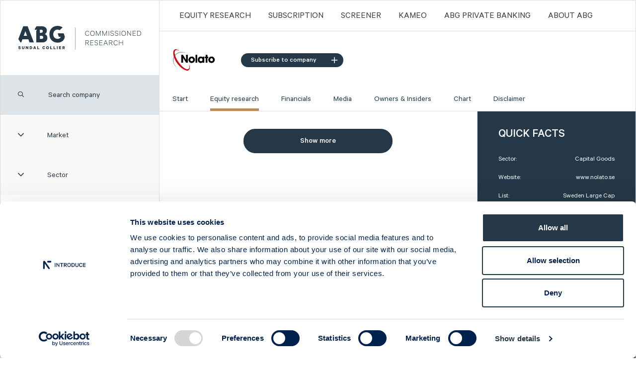

--- FILE ---
content_type: text/html; charset=utf-8
request_url: https://cr.abgsc.com/foretag/nolato/Equity-research/2021/7/nolato---adj.-ebita-relatively-in-line-with-expectations/
body_size: 7990
content:



<!DOCTYPE html>
<html prefix="og: http://ogp.me/ns#">
<head prefix="og: http://ogp.me/ns#">
    <script id="Cookiebot" src="https://consent.cookiebot.com/uc.js" data-cbid="9112099b-7029-43f4-89e8-888d878fdde0" data-blockingmode="auto" type="text/javascript"></script>
    <meta charset="utf-8">
    <meta http-equiv="X-UA-Compatible" content="IE=edge">
    <meta name="viewport" content="width=device-width, initial-scale=1, minimum-scale=1, maximum-scale=1">
    <meta name="keywords" />
    <meta name="description" />
    <meta property="og:title" content="ABG Sundal Collier - Nolato - Adj. EBITA relatively in line with expectations" />
    <meta property="og:type" content="website" />
    <meta property="og:url" content="https://cr.abgsc.com/foretag/nolato/Equity-research/2021/7/nolato---adj.-ebita-relatively-in-line-with-expectations" />
    <meta property="og:description" />
    <meta property="og:determiner" content="" />
    <meta property="og:locale" content="sv_SE" />
    <meta property="og:site_name" content="ABG Sundal Collier commissioned research" />

    <link rel="icon" href="/dist/img/favicons/favicon-32x32.png" sizes="32x32" />
    <link rel="icon" href="/dist/img/favicons/favicon-192x192.png" sizes="192x192" />
    <link rel="apple-touch-icon-precomposed" href="/dist/img/favicons/favicon-180x180.png" />
    <meta name="msapplication-TileImage" content="/dist/img/favicons/favicon-270x270.png" />

    <title>ABG Sundal Collier - Nolato - Adj. EBITA relatively in line with expectations</title>
    <link rel="canonical" href="https://cr.abgsc.com/foretag/nolato/Equity-research/2021/7/nolato---adj.-ebita-relatively-in-line-with-expectations" />
    <link rel="alternate" type="application/rss+xml" title="Alla artiklar" href="/rss" />
    
    <script src="/Static/Scripts/jquery-3.2.1.min.js"></script>
<script src="/Static/Scripts/jquery-ui.min.js"></script>
<script src="/dist/js/bootstrap-4.5.0-dist/bootstrap.min.js"></script>
<script src="/dist/js/select2.min.js"></script>
<script src="/dist/js/nouislider.min.js?v=1.0.1"></script>
<script src="/dist/js/simplebar.min.js"></script>
<script src="/dist/js/sticky-kit.min.js"></script>
<script src="/dist/js/stupidtable.min.js"></script>
<script src="/dist/js/wNumb.min.js"></script>
<script src="/Static/Scripts/jquery.colorbox-min.js"></script>
<script src="/dist/js/app.min.js?v7"></script>
<script src="/dist/js/highstock.min.js"></script>
<script src="https://kit.fontawesome.com/d4a3ac4187.js" crossorigin="anonymous"></script>

<link href="/dist/css/bootstrap-4.5.0/bootstrap.min.css" rel="stylesheet" />
<link href="/dist/css/select2.min.css" rel="stylesheet" />
<link href="/dist/css/nouislider.min.css" rel="stylesheet" />
<link href="/dist/css/simplebar.min.css" rel="stylesheet" async />
<link href="/dist/css/not-working-in-sass.min.css" rel="stylesheet" async />
<link rel='stylesheet' href='/dist/css/app.min.css?v12' type='text/css' media='screen' async />
<link href="/Static/fontawesome/css/fontawesome-all.min.css" rel="stylesheet" async />
<link href="/Static/fontawesome/css/fa-light.min.css" rel="stylesheet" async />
<link href="/Static/fontawesome/css/fa-regular.min.css" rel="stylesheet" async />
<link href="/Static/fontawesome/css/fa-solid.min.css" rel="stylesheet" async />


    <!--[if lt IE 9]>
        <script src="https://oss.maxcdn.com/html5shiv/3.7.2/html5shiv.min.js"></script>
        <script src="https://oss.maxcdn.com/respond/1.4.2/respond.min.js"></script>
    <![endif]-->

        <!-- Begin Inspectlet Embed Code -->
        <script type="text/javascript" id="inspectletjs">
            window.__insp = window.__insp || [];
            __insp.push(['wid', 1236116043]);
            (function () {
                function __ldinsp() {
                    var insp = document.createElement('script');
                    insp.type = 'text/javascript';
                    insp.async = true;
                    insp.id = "inspsync";
                    insp.src = ('https:' == document.location.protocol ? 'https' : 'http') + '://cdn.inspectlet.com/inspectlet.js';
                    var x = document.getElementsByTagName('script')[0];
                    x.parentNode.insertBefore(insp, x);
                }

                if (window.attachEvent) window.attachEvent('onload', __ldinsp);
                else window.addEventListener('load', __ldinsp, false);
            })();
        </script>
        <!-- End Inspectlet Embed Code -->
  
<script type="text/javascript">var appInsights=window.appInsights||function(config){function t(config){i[config]=function(){var t=arguments;i.queue.push(function(){i[config].apply(i,t)})}}var i={config:config},u=document,e=window,o="script",s="AuthenticatedUserContext",h="start",c="stop",l="Track",a=l+"Event",v=l+"Page",r,f;setTimeout(function(){var t=u.createElement(o);t.src=config.url||"https://js.monitor.azure.com/scripts/a/ai.0.js";u.getElementsByTagName(o)[0].parentNode.appendChild(t)});try{i.cookie=u.cookie}catch(y){}for(i.queue=[],r=["Event","Exception","Metric","PageView","Trace","Dependency"];r.length;)t("track"+r.pop());return t("set"+s),t("clear"+s),t(h+a),t(c+a),t(h+v),t(c+v),t("flush"),config.disableExceptionTracking||(r="onerror",t("_"+r),f=e[r],e[r]=function(config,t,u,e,o){var s=f&&f(config,t,u,e,o);return s!==!0&&i["_"+r](config,t,u,e,o),s}),i}({instrumentationKey:"3e4cee8c-8185-43c0-bfb6-4be2d19b6838",sdkExtension:"a"});window.appInsights=appInsights;appInsights.queue&&appInsights.queue.length===0&&appInsights.trackPageView();</script></head>
<body>



    


<div class="container-fluid">
    <div class="row main-row">
        

<div class="col-xl-3 leftmenu">

<section class="branding">
    <a href="/">
        <!-- [if lt IE 9]>

        <![endif] -->
        <!-- [if gt IE 9]> <!---->
        <img src="/dist/img/header-logo.svg" style="max-height:74px !important;" alt="" class="svg" />
        <!-- [if gt IE 9]> <!---->
    </a>
</section>

<div><div>

</div><div>

<section class="search_company">
    <label class="icon" for="search_company">
        <i class="far fa-search"></i>
    </label>
    <input type="search" id="search_company" class="text" placeholder="Search company" />
</section>
<!-- Filtrering checkbox dropdown -->
<section class="filter-market">
    <button class="show-filters grey-button show-more">
        <span class="icon">
            <i class="fal fa-angle-down"></i>
        </span>
        <span class="title">
            Market
        </span>
    </button>
    <ul class="market-list">

        <li class="checkbox">
            <input type="checkbox" name="market" value="Sweden Large Cap" id="large-cap" />
            <label for="large-cap">
                Sweden Large Cap
            </label>
        </li>

        <li class="checkbox">
            <input type="checkbox" name="market" value="Sweden Mid Cap" id="mid-cap" />
            <label for="mid-cap">
                Sweden Mid Cap
            </label>

        </li>
        <li class="checkbox">
            <input type="checkbox" name="market" value="Sweden Small Cap" id="small-cap" />
            <label for="small-cap">
                Sweden Small Cap
            </label>

        </li>
        <li class="checkbox">
            <input type="checkbox" name="market" value="Sweden First North" id="first-north" />
            <label for="first-north">
                Sweden First North
            </label>

        </li>
        <li class="checkbox">
            <input type="checkbox" name="market" value="Sweden Spotlight" id="spotlight" />
            <label for="spotlight">
                Sweden Spotlight
            </label>
        </li>
        <li class="checkbox">
            <input type="checkbox" name="market" value="Sweden NGM" id="ngm-nordic-mtf" />
            <label for="ngm-nordic-mtf">
                Sweden NGM
            </label>
        </li>
        <li class="checkbox">
            <input type="checkbox" name="market" value="Norway" id="ob-match" />
            <label for="ob-match">
                Norway
            </label>
        </li>
        <li class="checkbox">
            <input type="checkbox" name="market" value="Denmark" id="nasdaq-copenhagen" />
            <label for="nasdaq-copenhagen">
                Denmark
            </label>
        </li>
        <li class="checkbox">
            <input type="checkbox" name="market" value="Finland" id="large-cap-helsinki" />
            <label for="large-cap-helsinki">
                Finland
            </label>
        </li>
    </ul>
</section>
<section class="industries">
    <button class="show-industries grey-button show-more">
        <span class="icon">
            <i class="fal fa-angle-down"></i>
        </span>
        <span class="title">
            Sector
        </span>
    </button>

    <ul class="industry-list">
            <li class="checkbox">
                <input type="checkbox" name="industry" value="Capital Goods" id="Capital Goods" />
                <label for="Capital Goods">
                    Capital Goods
                </label>
            </li>
            <li class="checkbox">
                <input type="checkbox" name="industry" value="Chemicals" id="Chemicals" />
                <label for="Chemicals">
                    Chemicals
                </label>
            </li>
            <li class="checkbox">
                <input type="checkbox" name="industry" value="Constr. &amp; Real Estate" id="Constr. &amp; Real Estate" />
                <label for="Constr. &amp; Real Estate">
                    Constr. &amp; Real Estate
                </label>
            </li>
            <li class="checkbox">
                <input type="checkbox" name="industry" value="Consumer Goods" id="Consumer Goods" />
                <label for="Consumer Goods">
                    Consumer Goods
                </label>
            </li>
            <li class="checkbox">
                <input type="checkbox" name="industry" value="Financials" id="Financials" />
                <label for="Financials">
                    Financials
                </label>
            </li>
            <li class="checkbox">
                <input type="checkbox" name="industry" value="Food &amp; Beverages" id="Food &amp; Beverages" />
                <label for="Food &amp; Beverages">
                    Food &amp; Beverages
                </label>
            </li>
            <li class="checkbox">
                <input type="checkbox" name="industry" value="Healthcare" id="Healthcare" />
                <label for="Healthcare">
                    Healthcare
                </label>
            </li>
            <li class="checkbox">
                <input type="checkbox" name="industry" value="Investment Companies" id="Investment Companies" />
                <label for="Investment Companies">
                    Investment Companies
                </label>
            </li>
            <li class="checkbox">
                <input type="checkbox" name="industry" value="IT" id="IT" />
                <label for="IT">
                    IT
                </label>
            </li>
            <li class="checkbox">
                <input type="checkbox" name="industry" value="Metals &amp; Mining" id="Metals &amp; Mining" />
                <label for="Metals &amp; Mining">
                    Metals &amp; Mining
                </label>
            </li>
            <li class="checkbox">
                <input type="checkbox" name="industry" value="Oil &amp; Oil Services" id="Oil &amp; Oil Services" />
                <label for="Oil &amp; Oil Services">
                    Oil &amp; Oil Services
                </label>
            </li>
            <li class="checkbox">
                <input type="checkbox" name="industry" value="Online Gaming" id="Online Gaming" />
                <label for="Online Gaming">
                    Online Gaming
                </label>
            </li>
            <li class="checkbox">
                <input type="checkbox" name="industry" value="Pulp &amp; Paper" id="Pulp &amp; Paper" />
                <label for="Pulp &amp; Paper">
                    Pulp &amp; Paper
                </label>
            </li>
            <li class="checkbox">
                <input type="checkbox" name="industry" value="Renewable Energy" id="Renewable Energy" />
                <label for="Renewable Energy">
                    Renewable Energy
                </label>
            </li>
            <li class="checkbox">
                <input type="checkbox" name="industry" value="Retail" id="Retail" />
                <label for="Retail">
                    Retail
                </label>
            </li>
            <li class="checkbox">
                <input type="checkbox" name="industry" value="Services" id="Services" />
                <label for="Services">
                    Services
                </label>
            </li>
            <li class="checkbox">
                <input type="checkbox" name="industry" value="Telecom Equipment" id="Telecom Equipment" />
                <label for="Telecom Equipment">
                    Telecom Equipment
                </label>
            </li>
            <li class="checkbox">
                <input type="checkbox" name="industry" value="Telecom Operators" id="Telecom Operators" />
                <label for="Telecom Operators">
                    Telecom Operators
                </label>
            </li>
    </ul>
</section>
<section class="companies-container">

    <ul class="companies-list">
        <li id="noResult" style="display:none;"><a style="color:#243847;"> No company found </a></li>

                <li data-filterdata="Sweden Mid Cap,Capital Goods"><a href="/foretag/Alligo/start/" title="Alligo">Alligo</a></li>
                <li data-filterdata="Sweden Mid Cap,Pulp &amp; Paper"><a href="/foretag/arctic-paper/start/" title="Arctic Paper">Arctic Paper</a></li>
                <li data-filterdata="Sweden Small Cap,Healthcare"><a href="/foretag/ascelia-pharma/start/" title="Ascelia Pharma">Ascelia Pharma</a></li>
                <li data-filterdata="Sweden Small Cap,IT"><a href="/foretag/b3-consulting-group/start/" title="B3 Consulting Group">B3 Consulting Group</a></li>
                <li data-filterdata="Sweden First North,Telecom Operators"><a href="/foretag/bredband2/start/" title="Bredband2">Bredband2</a></li>
                <li data-filterdata="Sweden Mid Cap,Services"><a href="/foretag/bts-group/start/" title="BTS Group">BTS Group</a></li>
                <li data-filterdata="Sweden First North,Investment Companies"><a href="/foretag/byggmastaren/start/" title="Byggm&#228;staren">Byggm&#228;staren</a></li>
                <li data-filterdata="Sweden First North,IT"><a href="/foretag/careium/start/" title="Careium">Careium</a></li>
                <li data-filterdata="Sweden Mid Cap,Financials"><a href="/foretag/catella/start/" title="Catella">Catella</a></li>
                <li data-filterdata="Sweden Mid Cap,Capital Goods"><a href="/foretag/cavotec/start/" title="Cavotec">Cavotec</a></li>
                <li data-filterdata="Sweden First North,IT"><a href="/foretag/clavister/start/" title="Clavister">Clavister</a></li>
                <li data-filterdata="Sweden Mid Cap,Services"><a href="/foretag/coor/start/" title="Coor">Coor</a></li>
                <li data-filterdata="Sweden Small Cap,Capital Goods"><a href="/foretag/ctt-systems/start/" title="CTT Systems">CTT Systems</a></li>
                <li data-filterdata="Sweden Mid Cap,Constr. &amp; Real Estate"><a href="/foretag/eastnine/start/" title="Eastnine">Eastnine</a></li>
                <li data-filterdata="Sweden Mid Cap,Capital Goods"><a href="/foretag/eltel/start/" title="Eltel">Eltel</a></li>
                <li data-filterdata="Sweden First North,Retail"><a href="/foretag/embellence-group/start/" title="Embellence Group">Embellence Group</a></li>
                <li data-filterdata="Sweden First North,Capital Goods"><a href="/foretag/energy-save/start/" title="Energy Save">Energy Save</a></li>
                <li data-filterdata="Sweden Mid Cap,Renewable Energy"><a href="/foretag/eolus/start/" title="Eolus">Eolus</a></li>
                <li data-filterdata="Sweden Mid Cap,IT"><a href="/foretag/ework/start/" title="Ework Group">Ework Group</a></li>
                <li data-filterdata="Sweden Large Cap,Constr. &amp; Real Estate"><a href="/foretag/fastpartner/start/" title="Fastpartner">Fastpartner</a></li>
                <li data-filterdata="Sweden Mid Cap,Capital Goods"><a href="/foretag/ferronordic/start/" title="Ferronordic">Ferronordic</a></li>
                <li data-filterdata="Sweden Small Cap,IT"><a href="/foretag/formpipe/start/" title="Formpipe">Formpipe</a></li>
                <li data-filterdata="Sweden Mid Cap,IT"><a href="/foretag/g5-entertainment/start/" title="G5 Entertainment">G5 Entertainment</a></li>
                <li data-filterdata="Sweden First North,IT"><a href="/foretag/generic/start/" title="Generic">Generic</a></li>
                <li data-filterdata="Sweden Small Cap,Online Gaming"><a href="/foretag/gentoo-media/start/" title="Gentoo Media">Gentoo Media</a></li>
                <li data-filterdata="Sweden First North,Capital Goods"><a href="/foretag/impact_coatings/start/" title="Impact Coatings">Impact Coatings</a></li>
                <li data-filterdata="Sweden Small Cap,Services"><a href="/foretag/infrea/start/" title="Infrea">Infrea</a></li>
                <li data-filterdata="Sweden First North,Capital Goods"><a href="/foretag/inission/start/" title="Inission">Inission</a></li>
                <li data-filterdata="Sweden Mid Cap,IT"><a href="/foretag/invisio/start/" title="INVISIO">INVISIO</a></li>
                <li data-filterdata="Sweden Small Cap,Healthcare"><a href="/foretag/isofol-medical/start/" title="Isofol Medical">Isofol Medical</a></li>
                <li data-filterdata="Sweden First North,Chemicals"><a href="/foretag/i-tech/start/" title="I-tech">I-tech</a></li>
                <li data-filterdata="Norway,Services"><a href="/foretag/lumi-gruppen/start/" title="Lumi Gruppen">Lumi Gruppen</a></li>
                <li data-filterdata="Sweden Large Cap,Healthcare"><a href="/foretag/medicover/start/" title="Medicover">Medicover</a></li>
                <li data-filterdata="Sweden Mid Cap,Food &amp; Beverages"><a href="/foretag/midsona/start/" title="Midsona">Midsona</a></li>
                <li data-filterdata="Sweden First North,Chemicals"><a href="/foretag/nexam-chemical/start/" title="Nexam Chemical">Nexam Chemical</a></li>
                <li data-filterdata="Sweden Small Cap,Retail"><a href="/foretag/nilorn/start/" title="Nil&#246;rn">Nil&#246;rn</a></li>
                <li data-filterdata="Sweden Large Cap,Capital Goods" class="active current-company"><a href="/foretag/nolato/start/" title="Nolato">Nolato</a></li>
                <li data-filterdata="Sweden First North,Constr. &amp; Real Estate"><a href="/foretag/nyab/start/" title="NYAB">NYAB</a></li>
                <li data-filterdata="Sweden First North,Services"><a href="/foretag/ogunsen/start/" title="Ogunsen">Ogunsen</a></li>
                <li data-filterdata="Sweden First North,Chemicals"><a href="/foretag/organoclick/start/" title="OrganoClick">OrganoClick</a></li>
                <li data-filterdata="Sweden First North,Healthcare"><a href="/foretag/ossdsign/start/" title="OssDsign">OssDsign</a></li>
                <li data-filterdata="Sweden Small Cap,Telecom Equipment"><a href="/foretag/ovzon/start/" title="Ovzon">Ovzon</a></li>
                <li data-filterdata="Norway,Oil &amp; Oil Services"><a href="/foretag/petrolia-noco/start/" title="Petrolia Noco">Petrolia Noco</a></li>
                <li data-filterdata="Sweden Small Cap,Services"><a href="/foretag/prevas/start/" title="Prevas">Prevas</a></li>
                <li data-filterdata="Sweden Mid Cap,IT"><a href="/foretag/proact/start/" title="Proact">Proact</a></li>
                <li data-filterdata="Sweden First North,Services"><a href="/foretag/qben-infra/start/" title="Qben Infra">Qben Infra</a></li>
                <li data-filterdata="Sweden Small Cap,Capital Goods"><a href="/foretag/sintercast/start/" title="SinterCast">SinterCast</a></li>
                <li data-filterdata="Sweden First North,IT"><a href="/foretag/company-name/start/" title="Skolon">Skolon</a></li>
                <li data-filterdata="Sweden Mid Cap,Constr. &amp; Real Estate"><a href="/foretag/stenhus-fastigheter/start/" title="Stenhus Fastigheter">Stenhus Fastigheter</a></li>
                <li data-filterdata="Norway,IT"><a href="/foretag/StrongPoint/start/" title="StrongPoint">StrongPoint</a></li>
                <li data-filterdata="Sweden Small Cap,Services"><a href="/foretag/studsvik/start/" title="Studsvik">Studsvik</a></li>
                <li data-filterdata="Sweden Small Cap,Consumer Goods"><a href="/foretag/svedbergs/start/" title="Svedbergs Group">Svedbergs Group</a></li>
                <li data-filterdata="Sweden First North,Services"><a href="/foretag/tempest-security/start/" title="Tempest Security">Tempest Security</a></li>
                <li data-filterdata="Sweden Mid Cap,Metals &amp; Mining"><a href="/foretag/viscaria/start/" title="Viscaria">Viscaria</a></li>
                <li data-filterdata="Norway,IT"><a href="/foretag/xplora_technologies/start/" title="Xplora Technologies">Xplora Technologies</a></li>
    </ul>
</section>
<script type="text/javascript">
    // If mobile - hide market and sector on search
    if (/Android|webOS|iPhone|iPad|iPod|BlackBerry|IEMobile|Opera Mini/i.test(navigator.userAgent)) {
        $("#search_company").on("focus", function () {
            $(".filter-market").hide();
            $(".industries").hide();
        });
        $("#search_company").on("focusout", function () {
            $(".filter-market").show();
            $(".industries").show();
        });
    }
</script>
</div><div>


<section class="left-block d-none d-sm-block d-md-none d-lg-block ">
    <h2 class="h1">Press the button and be introduced to a new random company!</h2>
    <p class="readmore">
        <a class="btn-primary" href="/foretag/generic/start/">
            Introduce me >
        </a>
    </p>
</section></div><div><section class="left-block d-none d-sm-block d-md-none d-lg-block ">
        <h2 class="h1">Social media</h2>
        <p><p style="vertical-align: 10px;"><a href="https://x.com/abgsc_cr"><img src="/globalassets/ikoner/twitter.svg" alt="facebook" width="49" height="49" /></a>&nbsp;&nbsp;&nbsp;Follow us on&nbsp;<a href="https://x.com/abgsc_cr" target="_blank" rel="noopener">Twitter</a></p></p>
</section>
</div></div></div>
<div class="col-xl-9 col-md-12 rightcol">



    <nav class="main-menu">

        <!-- LOGOTYP -->
        <section class="branding">
            <a href="/">
                <img src="/dist/img/header-logo-mobile.svg" alt="header-logo-mobile">
            </a>
        </section>

        <!-- SHOW TOP MENU MOBILE -->
        <button class="show-topmenu">
            <span class="closed">
                <i class="fas fa-bars"></i>
            </span>
            <span class="open">
                <i class="fal fa-times"></i>
            </span>
        </button>
        <ul>
                <li><a href="/Equity-Research/">Equity Research</a></li>
                <li><a href="/prenumeration/">Subscription</a></li>
                <li><a href="/screener/">Screener</a></li>
                <li><a href="/kameo/">Kameo</a></li>
                <li><a href="https://abgprivatebanking.se/?epslanguage=sv">ABG PRIVATE BANKING</a></li>
                <li><a href="/about-abg/">ABOUT ABG</a></li>
        </ul>
    </nav>
    <div class="show-leftmenu">
        Coverage
        <i class="far fa-angle-down pull-right"></i>
        <span id="search" class="far fa-search"></span>
    </div>



<h1 class="show-companymenu">
    <span class="companyName">Nolato</span>
    <a href="#subscribe-popup" class="btn-secondary follow follow-btn subscribe subscribe-overwrite">
        <b class="far fa-plus follow-icon"></b> Follow
    </a>
    <i class="fal fa-angle-down"></i>
</h1>

<header class="company-header">
    <div class="logo">
        <img src="/contentassets/878f8e6b00d74b30be00ea866648c7a5/nolato.png" class="company-logo" style="max-height: 45px;max-width:250px;" />
        <a class="btn-secondary follow follow-btn" href="#subscribe-popup" id="desktop-follow-btn">
            Subscribe to company
            <i class="far fa-plus"></i>
        </a>
    </div>
    <nav>
        <ul>
                <li class=""><a href="/foretag/nolato/start/">Start</a></li>

                        <li class="active"><a href="/foretag/nolato/Equity-research/">Equity research</a></li>
                        <li class=""><a href="/foretag/nolato/Financials/">Financials</a></li>
                        <li class=""><a href="/foretag/nolato/Media/">Media</a></li>
                        <li class=""><a href="/foretag/nolato/Owners-and-Insiders/">Owners &amp; Insiders</a></li>
                        <li class=""><a href="/foretag/nolato/chart/">Chart</a></li>
                        <li class=""><a href="/foretag/nolato/disclaimer/">Disclaimer</a></li>
        </ul>
    </nav>
</header>

<div style="display: none;">
    <div id="subscribe-popup" class="subscriptionForm" style="padding: 10px 20px; background: rgb(255, 255, 255) none repeat scroll 0% 0%;">
        <form>
            <h2 class="h1">Nolato</h2>
            <input name="CompanyName" type="hidden" value="Nolato" />
            <input name="CompanyIsin" type="hidden" value="SE0015962477" />

            <div class="form-group">
                <label for="email">E-mail:</label>
                <input name="Email" type="email" class="form-control" id="email">
            </div>

            <div class="checkbox-other popup custom">
                <input name="SubscribeReview" id="SubscribeReview" type="checkbox" value="">
                <label for="SubscribeReview">Equity Research</label>
            </div>
            <div class="checkbox-other popup custom">
                <input name="SubscribeInterview" id="SubscribeInterview" type="checkbox" value="">
                <label for="SubscribeInterview">Media</label>
            </div>
            <div class="form-footer">
                <a id="subscribe-btn" class="btn-secondary" href="#">Send subscription</a>
                <a id="close-subscribe-btn" class="btn-secondary" href="#">Close</a>
                <br />
                <br />
                <p id="popup-subscription-error-message"></p>
            </div>
        </form>
    </div>
</div>

<script>

    $( document ).ready(function() {
        $("#close-subscribe-btn,#cboxClose").click(function (e) {
            $.colorbox.close();
        });

        var $form = $("#subscribe-popup");

        var options = {
            inline: true,
            href: $form,
            transition: "none",
            width: '95%',
            maxWidth: '460px',
        };

        $(".follow-btn").colorbox({
            inline: true,
            href: $form,
            transition: "none",
            width: '95%',
            maxWidth: '460px',
        });

        $('#subscribe-popup form input#email').focusout(function () {
            if ($('#subscribe-popup form input#email').val() == "") {
                $("#subscribe-popup form input#email").css("border-color", "red");
                $("#subscribe-popup form input#email").attr("placeholder", 'Your email address is invalid');
                return;
            } else {
                $("#subscribe-popup form input#email").css("border-color", "#ccc");
                $("#subscribe-popup form input#email").attr("placeholder", "");
            }
        });

        $("#subscribe-btn").click(function (e) {
            e.preventDefault();
            $("#loader-img").addClass("hidden");
            if ($('#subscribe-popup form input#email').val() == "") {
                $("#subscribe-popup #popup-subscription-error-message").text('Your email address is invalid');
                $("#subscribe-popup #popup-subscription-error-message").css("color", "red");
                $.colorbox(options);
                return;
            }
            var str = $('#subscribe-popup form input:not([type="checkbox"])').serialize();
            var str1 = $("#subscribe-popup form input[type='checkbox']").map(function () { return this.name + "=" + this.checked; }).get().join("&");
            var sendSubscription = false;
            $("#subscribe-popup form input[type='checkbox']:checked").each(function () {
                sendSubscription = true;
            });

            if (!sendSubscription) {
                $("#subscribe-popup #popup-subscription-error-message").text('Please select your subscription preference');
                $("#subscribe-popup #popup-subscription-error-message").css("color", "red");
                $.colorbox(options);
                return;
            }

            if (str1 != "" && str != "") str += "&" + str1;
            else str += str1;
            var form = str;

            $.ajax({
                url: '/Subscription/SubscribeCompany',
                type: 'POST',
                dataType: 'json',
                data: form,
                success: function (data) {
                    $("#loader-img").addClass("hidden");
                    if (data) {
                        $("#subscribe-popup #popup-subscription-error-message").text(data.Message);
                        $("#subscribe-popup #popup-subscription-error-message").css("color", "green");
                        $.colorbox(options);
                        $("#subscribe-btn").attr("disabled", "disabled");
                    }
                },
                error: function (data) {
                    $("#loader-img").addClass("hidden");
                    $("#subscribe-popup #popup-subscription-error-message").text(data.Message);
                    $("#subscribe-popup #popup-subscription-error-message").css("color", "red");
                }

            });
        });
    });

    $("#close-subscribe-btn,#cboxClose").click(function (e) {
        $.colorbox.close();
    });



    var $form = $("#subscribe-popup");

    var options = {
        inline: true,
        href: $form,
        transition: "none",
        width: '95%',
        maxWidth: '460px',
    };

    $(".follow-btn").colorbox({
        inline: true,
        href: $form,
        transition: "none",
        width: '95%',
        maxWidth: '460px',
    });

    $('#subscribe-popup form input#email').focusout(function () {
        if ($('#subscribe-popup form input#email').val() == "") {
            $("#subscribe-popup form input#email").css("border-color", "red");
            $("#subscribe-popup form input#email").attr("placeholder", 'Your email address is invalid');
            return;
        } else {
            $("#subscribe-popup form input#email").css("border-color", "#ccc");
            $("#subscribe-popup form input#email").attr("placeholder", "");
        }
    });

    $("#subscribe-btn").click(function (e) {
        e.preventDefault();
        $("#loader-img").addClass("hidden");
        if ($('#subscribe-popup form input#email').val() == "") {
            $("#subscribe-popup #popup-subscription-error-message").text('Your email address is invalid');
            $("#subscribe-popup #popup-subscription-error-message").css("color", "red");
            $.colorbox(options);
            return;
        }
        var str = $('#subscribe-popup form input:not([type="checkbox"])').serialize();
        var str1 = $("#subscribe-popup form input[type='checkbox']").map(function () { return this.name + "=" + this.checked; }).get().join("&");
        var sendSubscription = false;
        $("#subscribe-popup form input[type='checkbox']:checked").each(function () {
            sendSubscription = true;
        });

        if (!sendSubscription) {
            $("#subscribe-popup #popup-subscription-error-message").text('Please select your subscription preference');
            $("#subscribe-popup #popup-subscription-error-message").css("color", "red");
            $.colorbox(options);
            return;
        }

        if (str1 != "" && str != "") str += "&" + str1;
        else str += str1;
        var form = str;

        $.ajax({
            url: '/Subscription/SubscribeCompany',
            type: 'POST',
            dataType: 'json',
            data: form,
            success: function (data) {
                $("#loader-img").addClass("hidden");
                if (data) {
                    $("#subscribe-popup #popup-subscription-error-message").text(data.Message);
                    $("#subscribe-popup #popup-subscription-error-message").css("color", "green");
                    $.colorbox(options);
                    $("#subscribe-btn").attr("disabled", "disabled");
                }
            },
            error: function (data) {
                $("#loader-img").addClass("hidden");
                $("#subscribe-popup #popup-subscription-error-message").text(data.Message);
                $("#subscribe-popup #popup-subscription-error-message").css("color", "red");
            }

        });
    });

</script>
    <div class="row">
        <div class="col-md-7 col-lg-8 maincontent">
            


<div id="more-item-data"></div>     
<p class="showmore">
    <a id="more-items" class="btn-primary" href="#">
        Show more
    </a>
</p>
<div class="ajax-loader"></div>


<script>
  var pages = 1;
    $(function () {
        $("#more-items").click(function (e) {
            e.preventDefault();
            showLoader();
            $("#more-item-data").load("/foretag/nolato/Equity-research/2021/7/nolato---adj.-ebita-relatively-in-line-with-expectations/GetList/", { pages: ++pages, companyId: 813, pageId: 138920 }, function () {
                hideLoader();
                checkAndHideShowMore();
            });
        });

        $("#more-item-data").load("/foretag/nolato/Equity-research/2021/7/nolato---adj.-ebita-relatively-in-line-with-expectations/GetList/", { pages: 1, companyId: 813, pageId: 138920 }, function () {
            hideLoader();
            checkAndHideShowMore();
        });
    });

</script>




        </div>

        <aside class="col-md-5 col-lg-4 sidebar">


<section class="quick-facts">
    <h2 class="h1 white">QUICK FACTS</h2>
    <dl>
        <dt>Sector:</dt>
        <dd>Capital Goods</dd>
        <dt>Website:</dt>
        <dd><a href="http://www.nolato.se" target="_blank">www.nolato.se</a></dd>
        <dt>List:</dt>
        <dd>Sweden Large Cap</dd>
        <dt>Market Cap:</dt>
        <dd>16 136,0 SEKm</dd>
        <dt>Ticker:</dt>
        <dd>NOLA</dd>
        <dt>Next Event:</dt>
        <dd>Q4 Report 5 Feb 2026</dd>
    </dl>
    <footer class="share-price">

        <h2 class="h1 white">Share price (yesterday)</h2>
        <dl>
            <span>
                <dt>Last closing price:</dt>
                <dd> 59,90</dd>
            </span>
            <span>
                <dt>Change:</dt>
                <dd> 1,20%</dd>
            </span>
        </dl>
    </footer>
</section>






<div><div>
<link rel="stylesheet" href="/Static/Css/jquery-ui.min.css">
<link rel="stylesheet" href="/Static/Css/jquery-ui.theme.css?v2">


<style>

    .performance {
        padding: 0px;
        margin: 0px;
    }

        .performance h2 {
            margin: 0 -15px;
            padding: 0 42px;
            padding-top: 35px;
        }

    .absolute {
        font-weight: normal;
        font-size: 15px;
        color: #636363;
        line-height: 15px;
    }

    td.absolute-item {
        text-align: right !important;
        padding: 7px;
        min-width: 33px;
        max-width: 33px;
    }
</style>






</div><div>
    <section class="latest-articles ">
        <h2 class="h1">Latest articles</h2>
        <ul>
                    <li>
                        <a title="Nolato - From margin recovery to higher growth" href="/foretag/nolato/Equity-research/2026/1/nolato---from-margin-recovery-to-higher-growth/">Nolato - From margin recovery to higher growth</a><br>
                        <span class="date">19 Jan 2026 / Analys</span>
                    </li>
                    <li>
                        <a title="New company at ABGSC - Isofol Medical" href="/artiklar/2026/01/new-company-at-abgsc-Isofol-Medical/">New company at ABGSC - Isofol Medical</a><br>
                        <span class="date">15 Jan 2026 / Article</span>
                    </li>
                    <li>
                        <a title="ABGSC Investor Days 3-4 Dec (links to livestream)" href="/artiklar/2025/112/abgsc-investor-days-3-4-December/">ABGSC Investor Days 3-4 Dec (links to livestream)</a><br>
                        <span class="date">4 Dec 2025 / Article</span>
                    </li>
                    <li>
                        <a title="New company at ABGSC - Alligo" href="/artiklar/2025/11/new-company-at-abgsc-alligo/">New company at ABGSC - Alligo</a><br>
                        <span class="date">3 Nov 2025 / Article</span>
                    </li>
                    <li>
                        <a title="Nolato - No drama, just solid delivery" href="/foretag/nolato/Equity-research/2025/10/nolato---no-drama-just-solid-delivery/">Nolato - No drama, just solid delivery</a><br>
                        <span class="date">28 Oct 2025 / Analys</span>
                    </li>
        </ul>
    </section>

</div></div>
        </aside>
    </div>
</div>


    </div>
    <footer class="site-footer">
        <section class="upper-footer">
            <div class="row justify-content-center align-items-center">
                <div class="col-md-8 footer-content">
                    <img src="/dist/img/footer-logo.svg">
                    <p><span>Copyright © 2026 – ABG Sundal Collier</span> <span>Regeringsgatan 25</span> <span>111 53 Stockholm</span> <span>Tel: 08 - 566 286 00</span></p>
                </div>
                
                    <div style="display: flex; flex-direction: column" class="col-12 col-md-2">

                            <a class="btn-link" style="color: #ffffff; font-size: 16px;text-decoration: underline;text-underline-offset: 4px;" href="/privacy-policy/">Privacy policy</a>

                    </div>
            </div>
        </section>
    </footer>
</div>



    <script src="https://static.getclicky.com/112613.js" async></script>
    <script src="/dist/js/custom-episerverforms.min.js?v=3" async></script>
    
</body>
</html>


--- FILE ---
content_type: text/html; charset=utf-8
request_url: https://cr.abgsc.com/foretag/nolato/Equity-research/2021/7/nolato---adj.-ebita-relatively-in-line-with-expectations/GetList/
body_size: 3394
content:


<style type="text/css">

    @media only screen and (max-width : 1025px) {
        .analysis-embedded-container {
            display: none;
        }
    }
</style>

    <section class="company-equityresearch">





        <figure class="topimage img-center analysis-img">
            <div class="image-wrapper">
                <img src="/contentassets/878f8e6b00d74b30be00ea866648c7a5/randomimages/nolato-2.jpg" alt="Nolato - Adj. EBITA relatively in line with expectations" />
                <div class="analysis-img-content">
                    <p>Nolato - Adj. EBITA relatively in line with expectations</p>
                    <p>20 July 2021 Nolato Company Fast Comment</p>
                </div>
            </div>
        </figure>

        <h1>Nolato - Adj. EBITA relatively in line with expectations</h1>
        <p class="meta">
            <span class="date">
                <img src="/dist/img/clock.svg">
                20 July 2021
            </span>
            <span class="name">
                Nolato
            </span>
            <span class="type">
                <img src="/dist/img/file.svg">
                Company Fast Comment
            </span>
        </p>

        <p class="read-report">
            <a class="btn-secondary" href="https://cr.abgsc.com/contentassets/443562f11fcc41f6b8c31a2318bf6452/pdf/adj.-ebita-relatively-in-line-with-expectations.pdf" target="_blank">
                Read full report (PDF)
            </a>
        </p>

        <article class="company-analysis-text">
            <p>
                <h6>Adj. EBITA +2% vs. ABGSCe and +1% vs. cons</h6><h6>Estimates should be relatively unchanged</h6><h6>16x ‘22e EV/EBITA on pre-Q2 estimates</h6><strong>Q2 results</strong><br />Sales SEK 2,786m (-2% vs ABGSCe 2,850m, -3% vs. Infront cons 2,862m) +11% organically (ABGSCe 15%). Positive NRI of SEK 50m. Adj. EBITA SEK 336m (+2% vs ABGSCe 328m, +1% vs. cons 333m), on margin of 12.1% (ABGSCe 11.5%, cons 11.6%). Net Income SEK 291m (+20% vs. ABGSC 242m, +19% vs. cons 245m) includes positive NRI. Integrates solutions was 5% above cons on EBITA, Medical 2% below and Industrial 4% below. The margins were better across the board, but volumes generally disappoint. Nolato mentions that it was affected by supply chain disruptions, with component shortages causing some customers to halt production or reduce production capacity for short periods. This could explain the weakness in the industrial segment. Also mentions that it expects continues good sales for VHP products in Q3 (we have 4% increase sequentially from reported Q2 sales in our estimates). However, it also mentions that there is a risk of disruptions in the segment due to electronics shortages, we expect that this relates to the smaller non-VHP part of the segment.<br /><br /><strong>Outlook and estimate changes</strong><br />On our figures the Q2 results alone would imply relatively unchanged revisions on EBITA. However, consensus estimates are still too conservative for ‘23e when it comes to Integrated Solutions, and we think consensus har to come up by another 5% on ‘23e, (+3% on group EBITA).<br /><br /><strong>Final thoughts</strong><br />We expect it to trade down c. 3% on the report today, as the share traded strong into numbers and the report was not that impressive. However, we still like Nolato’s long-term prospects. On pre-Q2 numbers, Nolato is now valued at 16x ‘22e EV/EBITA, which is 40% discount to compounder peers with similar financial performance. For example, Nolato has 17% EBITA CAGR over the last 10 years (and M&A headroom of SEK 5bn ‘22e, able to sustain >15% EBITA CAGR going forward), on par with Lifco that trades at 28x EV/EBITA ‘22e. More information expected during conference call at CET 15:00 Dial-in: SE: +46 850 558 365 UK: +44 333 300 90 31 US: +1 631 913 1422 PIN: 42123933# Webcast: https://tv.streamfabriken.com/nolato-q2-2021 <br /><br />
            </p>
        </article>
        <article class="analysis-embedded-container">
            <iframe class="analysis-embedded" src="https://cr.abgsc.com/contentassets/443562f11fcc41f6b8c31a2318bf6452/pdf/adj.-ebita-relatively-in-line-with-expectations.pdf" allowfullscreen></iframe>
            <p>
                <a class="btn-secondary" href="/contentassets/443562f11fcc41f6b8c31a2318bf6452/pdf/adj.-ebita-relatively-in-line-with-expectations.pdf" target="_blank">
                    Show in new window
                </a>
            </p>
        </article>

    </section>
<section class="latest-news company-news-equity">


        <div class="filtering-options-container">
            <select id="filtering-company-research" style="min-width:150px;">
                <option class="reason" value="">Select Research Type...</option>
                        <option value="Post-results comment">Post-results comment</option>
                        <option value="Preview of results">Preview of results</option>
                        <option value="Esg Report">Esg Report</option>
                        <option value="In-depth research">In-depth research</option>
                        <option value="Company event">Company event</option>
                        <option value="Company Fast Comment">Company Fast Comment</option>
                        <option value="Estimate changes">Estimate changes</option>
                        <option value="Fast comment">Fast comment</option>
            </select>
        </div>
    <script>

        app.companyFunctions.select2();

        var url = '/CompanyAnalysis/GetList';
        $("#filtering-company-research").on("change", function (e) {
            e.preventDefault();
            showLoader();
            var selectedReason = $(this).val();
            if (!selectedReason || selectedReason === 'All')
                selectedReason = '';
          pages = 0;
          $('#more-item-data').load(url, {
              pages: ++pages, companyId: 813, reason: selectedReason, currentPageId: 138920 }, function () {
                  hideLoader();
                  checkAndHideShowMore();
                });
        });
    </script>

        <article class="news-item">
            <div class="row">
                <figure class="news-image">
                    <a href="#">
                        <img src="/link/4f9032e19e1f459788ebeff2ac515cea.aspx">
                    </a>
                </figure>
                <div class="col-md-9">
                    <h4><a href="/foretag/nolato/Equity-research/2026/1/nolato---from-margin-recovery-to-higher-growth/">Nolato - From margin recovery to higher growth</a></h4>
                    <p>
                    </p>
                    <footer class="news-meta">
                        <span class="date">
                            <img src="/dist/img/clock.svg">
                            19 January 2026
                        </span>
                        <span class="company">
                            <img src="/dist/img/company.svg">
                            Nolato
                        </span>
                        <span class="type">
                            <img src="/dist/img/file.svg">
                            Preview of results
                        </span>
                    </footer>
                </div>
            </div>
        </article>
        <article class="news-item">
            <div class="row">
                <figure class="news-image">
                    <a href="#">
                        <img src="/link/4f9032e19e1f459788ebeff2ac515cea.aspx">
                    </a>
                </figure>
                <div class="col-md-9">
                    <h4><a href="/foretag/nolato/Equity-research/2025/10/nolato---no-drama-just-solid-delivery/">Nolato - No drama, just solid delivery</a></h4>
                    <p>
                    </p>
                    <footer class="news-meta">
                        <span class="date">
                            <img src="/dist/img/clock.svg">
                            28 October 2025
                        </span>
                        <span class="company">
                            <img src="/dist/img/company.svg">
                            Nolato
                        </span>
                        <span class="type">
                            <img src="/dist/img/file.svg">
                            Post-results comment
                        </span>
                    </footer>
                </div>
            </div>
        </article>
        <article class="news-item">
            <div class="row">
                <figure class="news-image">
                    <a href="#">
                        <img src="/link/4f9032e19e1f459788ebeff2ac515cea.aspx">
                    </a>
                </figure>
                <div class="col-md-9">
                    <h4><a href="/foretag/nolato/Equity-research/2025/10/nolato---slight-beat-on-adj.-ebita/">Nolato - Slight beat on adj. EBITA</a></h4>
                    <p>
                    </p>
                    <footer class="news-meta">
                        <span class="date">
                            <img src="/dist/img/clock.svg">
                            28 October 2025
                        </span>
                        <span class="company">
                            <img src="/dist/img/company.svg">
                            Nolato
                        </span>
                        <span class="type">
                            <img src="/dist/img/file.svg">
                            Fast comment
                        </span>
                    </footer>
                </div>
            </div>
        </article>
        <article class="news-item">
            <div class="row">
                <figure class="news-image">
                    <a href="#">
                        <img src="/link/4f9032e19e1f459788ebeff2ac515cea.aspx">
                    </a>
                </figure>
                <div class="col-md-9">
                    <h4><a href="/foretag/nolato/Equity-research/2025/10/nolato---margin-expansion-starting-to-plateau/">Nolato - Margin expansion starting to plateau</a></h4>
                    <p>
                    </p>
                    <footer class="news-meta">
                        <span class="date">
                            <img src="/dist/img/clock.svg">
                            14 October 2025
                        </span>
                        <span class="company">
                            <img src="/dist/img/company.svg">
                            Nolato
                        </span>
                        <span class="type">
                            <img src="/dist/img/file.svg">
                            Preview of results
                        </span>
                    </footer>
                </div>
            </div>
        </article>
        <article class="news-item">
            <div class="row">
                <figure class="news-image">
                    <a href="#">
                        <img src="/link/4f9032e19e1f459788ebeff2ac515cea.aspx">
                    </a>
                </figure>
                <div class="col-md-9">
                    <h4><a href="/foretag/nolato/Equity-research/2025/7/nolato---margin-train-keeps-going/">Nolato - Margin train keeps going</a></h4>
                    <p>
                    </p>
                    <footer class="news-meta">
                        <span class="date">
                            <img src="/dist/img/clock.svg">
                            20 July 2025
                        </span>
                        <span class="company">
                            <img src="/dist/img/company.svg">
                            Nolato
                        </span>
                        <span class="type">
                            <img src="/dist/img/file.svg">
                            Post-results comment
                        </span>
                    </footer>
                </div>
            </div>
        </article>
        <article class="news-item">
            <div class="row">
                <figure class="news-image">
                    <a href="#">
                        <img src="/link/4f9032e19e1f459788ebeff2ac515cea.aspx">
                    </a>
                </figure>
                <div class="col-md-9">
                    <h4><a href="/foretag/nolato/Equity-research/2025/7/nolato---better-across-the-board/">Nolato - Better across the board</a></h4>
                    <p>
                    </p>
                    <footer class="news-meta">
                        <span class="date">
                            <img src="/dist/img/clock.svg">
                            18 July 2025
                        </span>
                        <span class="company">
                            <img src="/dist/img/company.svg">
                            Nolato
                        </span>
                        <span class="type">
                            <img src="/dist/img/file.svg">
                            Fast comment
                        </span>
                    </footer>
                </div>
            </div>
        </article>
        <article class="news-item">
            <div class="row">
                <figure class="news-image">
                    <a href="#">
                        <img src="/link/4f9032e19e1f459788ebeff2ac515cea.aspx">
                    </a>
                </figure>
                <div class="col-md-9">
                    <h4><a href="/foretag/nolato/Equity-research/2025/7/nolato---we-expect-a-repeat-of-strong-margins/">Nolato - We expect a repeat of strong margins</a></h4>
                    <p>
                    </p>
                    <footer class="news-meta">
                        <span class="date">
                            <img src="/dist/img/clock.svg">
                            14 July 2025
                        </span>
                        <span class="company">
                            <img src="/dist/img/company.svg">
                            Nolato
                        </span>
                        <span class="type">
                            <img src="/dist/img/file.svg">
                            Preview of results
                        </span>
                    </footer>
                </div>
            </div>
        </article>
        <article class="news-item">
            <div class="row">
                <figure class="news-image">
                    <a href="#">
                        <img src="/link/4f9032e19e1f459788ebeff2ac515cea.aspx">
                    </a>
                </figure>
                <div class="col-md-9">
                    <h4><a href="/foretag/nolato/Equity-research/2025/5/nolato---impressive-margin-lift/">Nolato - Impressive margin lift</a></h4>
                    <p>
                    </p>
                    <footer class="news-meta">
                        <span class="date">
                            <img src="/dist/img/clock.svg">
                            6 May 2025
                        </span>
                        <span class="company">
                            <img src="/dist/img/company.svg">
                            Nolato
                        </span>
                        <span class="type">
                            <img src="/dist/img/file.svg">
                            Post-results comment
                        </span>
                    </footer>
                </div>
            </div>
        </article>
        <article class="news-item">
            <div class="row">
                <figure class="news-image">
                    <a href="#">
                        <img src="/link/4f9032e19e1f459788ebeff2ac515cea.aspx">
                    </a>
                </figure>
                <div class="col-md-9">
                    <h4><a href="/foretag/nolato/Equity-research/2025/5/nolato---bigger-margin-lift-than-expected/">Nolato - Bigger margin lift than expected</a></h4>
                    <p>
                    </p>
                    <footer class="news-meta">
                        <span class="date">
                            <img src="/dist/img/clock.svg">
                            6 May 2025
                        </span>
                        <span class="company">
                            <img src="/dist/img/company.svg">
                            Nolato
                        </span>
                        <span class="type">
                            <img src="/dist/img/file.svg">
                            Fast comment
                        </span>
                    </footer>
                </div>
            </div>
        </article>
        <article class="news-item">
            <div class="row">
                <figure class="news-image">
                    <a href="#">
                        <img src="/link/4f9032e19e1f459788ebeff2ac515cea.aspx">
                    </a>
                </figure>
                <div class="col-md-9">
                    <h4><a href="/foretag/nolato/Equity-research/2025/4/nolato---resilient-medical-exposure-in-a-chaotic-market/">Nolato - Resilient Medical exposure in a chaotic market</a></h4>
                    <p>
                    </p>
                    <footer class="news-meta">
                        <span class="date">
                            <img src="/dist/img/clock.svg">
                            15 April 2025
                        </span>
                        <span class="company">
                            <img src="/dist/img/company.svg">
                            Nolato
                        </span>
                        <span class="type">
                            <img src="/dist/img/file.svg">
                            Preview of results
                        </span>
                    </footer>
                </div>
            </div>
        </article>
        <article class="news-item">
            <div class="row">
                <figure class="news-image">
                    <a href="#">
                        <img src="/link/4f9032e19e1f459788ebeff2ac515cea.aspx">
                    </a>
                </figure>
                <div class="col-md-9">
                    <h4><a href="/foretag/nolato/Equity-research/2025/3/nolato---cmd-recap-back-to-earnings-growth-focus/">Nolato - CMD recap: back to earnings growth focus</a></h4>
                    <p>
                    </p>
                    <footer class="news-meta">
                        <span class="date">
                            <img src="/dist/img/clock.svg">
                            13 March 2025
                        </span>
                        <span class="company">
                            <img src="/dist/img/company.svg">
                            Nolato
                        </span>
                        <span class="type">
                            <img src="/dist/img/file.svg">
                            Fast comment
                        </span>
                    </footer>
                </div>
            </div>
        </article>



</section>

<style>
    .img-center {
        text-align: center;
        margin-bottom: 25px;
    }

        .img-center.analysis-img {
            position: relative;
        }

            .img-center.analysis-img img {
                width: 100%;
            }

            .img-center.analysis-img .image-wrapper {
                position: relative;
            }

                .img-center.analysis-img .image-wrapper::after {
                    position: absolute;
                    top: 0;
                    right: 0;
                    bottom: 0;
                    left: 0;
                    z-index: 10;
                    color: #FFF;
                    display: block;
                    content: '';
                    background: rgba(0,0,0,.5);
                }

    .analysis-img-content {
        position: absolute;
        bottom: 15px;
        left: 15px;
        text-align: left;
        z-index: 11;
    }

        .analysis-img-content p {
            color: #fff;
            margin-bottom: 8px !important;
        }
</style>

<script>

    fontsize = function () {
        var fontSize = $(".image-wrapper").width() * 0.033;
        $(".analysis-img-content").css('font-size', fontSize);
        $(".analysis-img-content").css('line-height', fontSize + 'px');
    };
    $(document).ready(fontsize);
    $(window).resize(fontsize);

    $(function () {
        $("img.colorbox").on('click', function () {
            var imgLink = $(this).attr('src');
            $.colorbox({ href: imgLink });
        });
    });

</script>


--- FILE ---
content_type: text/css
request_url: https://cr.abgsc.com/dist/css/app.min.css?v12
body_size: 17695
content:
@font-face{font-family:'Calibre';src:url("/dist/webfonts/Calibre-ThinItalic.woff2") format("woff2"),url("/dist/webfonts/Calibre-ThinItalic.woff") format("woff"),url("/dist/webfonts/Calibre-ThinItalic.ttf") format("truetype");font-weight:100;font-style:italic;}@font-face{font-family:'Calibre';src:url("/dist/webfonts/Calibre-SemiboldItalic.woff2") format("woff2"),url("/dist/webfonts/Calibre-SemiboldItalic.woff") format("woff"),url("/dist/webfonts/Calibre-SemiboldItalic.ttf") format("truetype");font-weight:600;font-style:italic;}@font-face{font-family:'Calibre';src:url("/dist/webfonts/Calibre-Light.woff2") format("woff2"),url("/dist/webfonts/Calibre-Light.woff") format("woff"),url("/dist/webfonts/Calibre-Light.ttf") format("truetype");font-weight:300;font-style:normal;}@font-face{font-family:'Calibre';src:url("/dist/webfonts/Calibre-Semibold.woff2") format("woff2"),url("/dist/webfonts/Calibre-Semibold.woff") format("woff"),url("/dist/webfonts/Calibre-Semibold.ttf") format("truetype");font-weight:600;font-style:normal;}@font-face{font-family:'Calibre';src:url("/dist/webfonts/Calibre-LightItalic.woff2") format("woff2"),url("/dist/webfonts/Calibre-LightItalic.woff") format("woff"),url("/dist/webfonts/Calibre-LightItalic.ttf") format("truetype");font-weight:300;font-style:italic;}@font-face{font-family:'Calibre';src:url("/dist/webfonts/Calibre-Thin.woff2") format("woff2"),url("/dist/webfonts/Calibre-Thin.woff") format("woff"),url("/dist/webfonts/Calibre-Thin.ttf") format("truetype");font-weight:100;font-style:normal;}@font-face{font-family:'Calibre';src:url("/dist/webfonts/Calibre-MediumItalic.woff2") format("woff2"),url("/dist/webfonts/Calibre-MediumItalic.woff") format("woff"),url("/dist/webfonts/Calibre-MediumItalic.ttf") format("truetype");font-weight:500;font-style:italic;}@font-face{font-family:'Calibre';src:url("/dist/webfonts/Calibre-Bold.woff2") format("woff2"),url("/dist/webfonts/Calibre-Bold.woff") format("woff"),url("/dist/webfonts/Calibre-Bold.ttf") format("truetype");font-weight:bold;font-style:normal;}@font-face{font-family:'Calibre';src:url("/dist/webfonts/Calibre-Medium.woff2") format("woff2"),url("/dist/webfonts/Calibre-Medium.woff") format("woff"),url("/dist/webfonts/Calibre-Medium.ttf") format("truetype");font-weight:500;font-style:normal;}@font-face{font-family:'Calibre';src:url("/dist/webfonts/Calibre-Regular.woff2") format("woff2"),url("/dist/webfonts/Calibre-Regular.woff") format("woff"),url("/dist/webfonts/Calibre-Regular.ttf") format("truetype");font-weight:normal;font-style:normal;}@font-face{font-family:'Calibre';src:url("/dist/webfonts/Calibre-BoldItalic.woff2") format("woff2"),url("/dist/webfonts/Calibre-BoldItalic.woff") format("woff"),url("/dist/webfonts/Calibre-BoldItalic.ttf") format("truetype");font-weight:bold;font-style:italic;}@font-face{font-family:'Calibre';src:url("/dist/webfonts/Calibre-Black.woff2") format("woff2"),url("/dist/webfonts/Calibre-Black.woff") format("woff"),url("/dist/webfonts/Calibre-Black.ttf") format("truetype");font-weight:900;font-style:normal;}@font-face{font-family:'Calibre';src:url("/dist/webfonts/Calibre-RegularItalic.woff2") format("woff2"),url("/dist/webfonts/Calibre-RegularItalic.woff") format("woff"),url("/dist/webfonts/Calibre-RegularItalic.ttf") format("truetype");font-weight:normal;font-style:italic;}@font-face{font-family:'Calibre';src:url("/dist/webfonts/Calibre-BlackItalic.woff2") format("woff2"),url("/dist/webfonts/Calibre-BlackItalic.woff") format("woff"),url("/dist/webfonts/Calibre-BlackItalic.ttf") format("truetype");font-weight:900;font-style:italic;}.main-menu{border-bottom:1px solid #ddd;margin-left:-15px;margin-right:-15px;padding:0 15px;background:#fff;z-index:999;}@media(max-width:1200px){.main-menu{display:flex;flex-wrap:wrap;align-items:center;padding:15px 15px;justify-content:space-between;}}.main-menu .branding{display:none;}.main-menu .branding svg path{transition:fill .2s;}.main-menu .branding.active svg path{fill:#fff;}@media(max-width:1200px){.main-menu .branding{display:block;height:auto;padding:0;margin-right:15px;flex:0 0 180px;margin-bottom:15px;}}@media(max-width:992px){.main-menu .branding{z-index:999;position:relative;}}.main-menu ul{list-style:none;margin:0;padding:0;font-size:0;padding-left:25px;}@media(max-width:1200px){.main-menu ul{padding-left:0;height:20px;}}.main-menu ul li{display:inline-block;padding:20px 0;padding-bottom:15px;padding-right:35px;}@media(max-width:1200px){.main-menu ul li{padding-right:20px;padding-top:0;padding-bottom:0;}}.main-menu ul li:last-child{padding-right:0;}.main-menu ul li a{color:#3c3c3c;font-size:18px;text-transform:uppercase;}@media(min-width:1200px){.main-menu ul li a:hover{color:#00204e;}}.main-menu ul li.active a{color:#243847;font-weight:600;}@media(min-width:1200px){.main-menu ul li.active a:hover{color:#243847;}}@media(max-width:992px){.main-menu ul{opacity:0;pointer-events:none;position:fixed;top:0;left:0;width:100%;height:100vh;background:#283946;text-align:right;padding-top:100px;transition:opacity .2s;z-index:0;}.main-menu ul.visible{z-index:998;opacity:1;pointer-events:auto;}.main-menu ul li{display:block;padding:0 15px;line-height:normal;margin-bottom:12px;}.main-menu ul li:last-child{padding-right:15px;}.main-menu ul li a{color:#fff;font-size:25px;}.main-menu ul li.active a{color:#fff;font-weight:600;}.main-menu ul li.active a:hover{color:#243847;}}.main-menu .powered-abg-mobile{display:none;opacity:0;position:fixed;bottom:5px;right:15px;z-index:999;text-align:right;transition:opacity .2s;}.main-menu .powered-abg-mobile.active{display:block;opacity:1;}.main-menu .powered-abg-mobile img{width:70px;}.main-menu .powered-abg-mobile p{margin-bottom:0;margin-top:10px;font-size:14px;color:#fff;}#herobanner-mobile{position:relative;height:225px;background-image:url("../../Static/ImagesV2/Pattern2x.png");background-size:cover;background-color:#8490b2;background-position:-10px 0;text-align:center;padding-top:40px;margin:0 -16px;display:none;}#herobanner-mobile__container{position:absolute;text-align:center;margin:0 auto;width:100%;z-index:2;}#herobanner-mobile__container img{width:125px;}#herobanner-mobile__container-text-container{font-size:30px;color:#243847;font-weight:600;margin:0 auto;margin-top:25px;line-height:36px;width:100%;}#herobanner-mobile__overlay{background:#fff;opacity:.82;width:100%;height:225px;z-index:1;margin-top:-40px;position:absolute;}@media(max-width:767px){#herobanner-mobile{display:block;}}.show-topmenu{display:none;background:transparent;color:#243847;border:none;outline:none;float:right;font-size:30px;cursor:pointer;z-index:999;position:relative;padding:0;width:26px;height:30px;}.show-topmenu span{transition:opacity .2s;position:absolute;top:50%;left:50%;transform:translate(-50%,-50%);}.show-topmenu span.open{opacity:0;pointer-events:none;color:#fff;}@media(max-width:992px){.show-topmenu{display:block;}}.show-topmenu.active .open{opacity:1;}.show-topmenu.active .closed{opacity:0;pointer-events:none;}h1,.h1{font-family:"Calibre",serif;font-size:24px;line-height:20px;margin:0;margin-bottom:30px;color:#00204e;font-weight:500;}h1.white,.h1.white{color:#fff;}h2,.h2{font-family:"Calibre",serif;font-size:20px;line-height:20px;margin:0;margin-bottom:10px;color:#243847;font-weight:500;}h3,.h3{font-family:"Calibre",serif;font-size:18px;line-height:14px;margin:0;margin-bottom:10px;color:#243847;font-weight:600;}h4,.h4{font-family:"Calibre",serif;font-size:16px;line-height:14px;margin:0;margin-bottom:6px;color:#00204e;font-weight:600;}.branding{height:150px;display:flex;justify-content:center;align-items:center;padding:0 35px;}.branding img{display:block;margin:0 auto;}.branding img.svg{min-width:117px;}@media(max-width:1200px){.leftmenu .branding,.leftmenu .social_icons{display:none;}}.search_company{background:#dee3e8;padding:0 35px;height:80px;display:flex;align-items:center;margin-bottom:1px;}.search_company .text,.search_company .submit{height:25px;color:#243847;}.search_company .text{flex-grow:1;background:transparent;border:none;}.search_company .text::placeholder{color:#243847;opacity:1;}.search_company .text:-ms-input-placeholder{color:#243847;opacity:1;}.search_company .text::-ms-input-placeholder{color:#243847;opacity:1;}.search_company .icon{margin:0;padding:0;background:transparent;border:none;outline:none;margin-right:44px;color:#243847;font-size:12px;width:15px;}.filter-market .market-list{list-style:none;margin:0;padding:0;background:#243847;color:#fff;padding:0 31px;display:none;}.filter-market .market-list li{margin-bottom:17px;}.filter-market .market-list li:first-child{padding-top:42px;}.filter-market .market-list li:last-child{padding-bottom:35px;margin-bottom:0;}.filter-market .market-list li label{margin:0;}.industries .industry-list{list-style:none;margin:0;padding:0;background:#243847;color:#fff;padding:0 31px;display:none;}.industries .industry-list li{margin-bottom:17px;}.industries .industry-list li:first-child{padding-top:42px;}.industries .industry-list li:last-child{padding-bottom:35px;margin-bottom:0;}.industries .industry-list li label{margin:0;}.companies-container{padding-bottom:20px;border-bottom:1px solid #ddd;}@media(max-width:1200px){.companies-container{margin-bottom:0;}}.companies-list{list-style:none;margin:0 36px;margin-top:28px;padding:0;padding-left:47px;max-height:716px;overflow:auto;}.companies-list li{margin-bottom:6px;}.companies-list li:last-child{margin-bottom:0;}.companies-list li.active a{text-decoration:underline;font-weight:500;}.social_icons{padding:0 42px;padding-bottom:40px;border-bottom:1px solid #ddd;}.social_icons ul{list-style:none;margin:0;padding:0;}.social_icons ul li{margin-bottom:20px;}.social_icons ul li:last-child{margin-bottom:0;}.social_icons ul li .icon{display:inline-block;width:32px;height:32px;color:#fff;background:#bc8a5e;text-align:center;border-radius:32px;line-height:34px;font-size:14px;margin-right:24px;}.social_icons ul li a{font-weight:600;}.sidebar .social_icons{margin:0 -15px;border-bottom:0;padding-bottom:0;}@media(max-width:767px){.sidebar .social_icons{padding-left:29px;padding-right:29px;}}.show-leftmenu{display:none;border:none;outline:none;background:#243847;width:calc(100% + 30px);color:#fff;margin-left:-15px;margin-right:-15px;cursor:pointer;font-size:20px;text-align:left;padding:28px 15px;}.show-leftmenu #search{float:right;margin-right:8px;margin-top:3px;font-size:16px;}.show-leftmenu i{float:right;transition:transform .2s;}.show-leftmenu.active i{transform:rotate(180deg);}@media(max-width:1200px){.show-leftmenu{display:block;}}@media(max-width:767px){.show-leftmenu{margin-bottom:0;}}body{font-family:"Calibre",serif;color:#636363;font-size:16px;line-height:22px;}a{color:#243847;text-decoration:none;transition:color .2s;}a:hover{color:#bac3ca;text-decoration:none;}img{max-width:100%;height:auto;}label{margin:0;}p{margin-bottom:20px;}ul{padding-left:22px;margin-bottom:60px;}ul li{padding-left:10px;}.container-fluid{width:100%;max-width:1400px;}.main-row{border-top:1px solid #ddd;}.left-block{padding:0 42px;padding-top:38px;padding-bottom:41px;border-bottom:1px solid #ddd;}@media(max-width:992px){.left-block{padding:34px 10px 10px 10px;}.left-block p{margin-bottom:10px;}}@media(max-width:767px){.left-block{padding:0 10px 10px 10px;}}@media(max-width:576px){.left-block{padding:20px 10px;}.left-block p{margin-bottom:5px;}}@media(max-width:375px){.left-block{padding:5px 12px 25px 12px;}}.right-block{padding:35px 10px 10px 10px;border-bottom:1px solid #ddd;}@media(max-width:992px){.right-block{padding:34px 10px 10px 10px;}.right-block p{margin-bottom:10px;}}@media(max-width:767px){.right-block{padding:0 10px 10px 10px;}}@media(max-width:576px){.right-block{padding:20px 10px;}.right-block p{margin-bottom:5px;}}@media(max-width:375px){.right-block{padding:5px 12px 25px 12px;}}.leftmenu{border-left:1px solid #ddd;padding-left:0;padding-right:0;}@media(min-width:1200px){.leftmenu{display:block !important;}}@media(max-width:1200px){.leftmenu{display:none;border:none;margin-left:-15px;margin-right:-15px;width:auto;}}.rightcol{border-left:1px solid #ddd;border-right:1px solid #ddd;}.maincontent{padding-top:35px;padding-bottom:56px;padding-left:26px;padding-right:26px;}@media(max-width:767px){.maincontent{padding-top:25px;padding-bottom:0;padding-left:29px;padding-right:29px;}}.maincontent>section:last-child{margin-bottom:0;}.sidebar{padding-bottom:96px;border-left:1px solid #ddd;}@media(max-width:1200px){.sidebar{padding-bottom:35px;}}@media(max-width:767px){.sidebar{margin-top:0;}}@media(max-width:576px){.sidebar{padding-bottom:0;}}.header-with-tabs{display:flex;flex-wrap:wrap;align-items:flex-start;border-bottom:1px solid #ddd;margin-bottom:45px;}@media(max-width:992px){.header-with-tabs{margin-bottom:30px;}}@media(max-width:767px){.header-with-tabs{display:block;margin-bottom:15px;}}.header-with-tabs h1{flex-grow:1;margin-bottom:34px;padding-right:15px;}@media(max-width:767px){.header-with-tabs h1{margin-bottom:25px;margin-top:5px;}}@media(max-width:576px){.header-with-tabs h1{margin-bottom:20px;}}.header-with-tabs ul{list-style:none;margin:0;padding:0;display:flex;flex-wrap:wrap;flex-grow:1;text-align:right;padding-right:44px;}@media(max-width:767px){.header-with-tabs ul{padding-top:28px;border-top:1px solid #ddd;padding-right:0;flex-wrap:nowrap;}}.header-with-tabs ul li{flex-grow:1;}@media(max-width:767px){.header-with-tabs ul li{flex-grow:0;margin-right:0;}}.header-with-tabs ul li a{font-size:14px;color:#687178;display:inline-block;padding:0 4px;padding-bottom:25px;border-bottom:5px solid #fff;transition:border .2s;}.header-with-tabs ul li a.active,.header-with-tabs ul li a:focus{outline:none;}.header-with-tabs ul li.active a{border-bottom:5px solid #bc8a5e;font-weight:600;}@media(max-width:767px){.header-with-tabs__overwrite{display:flex !important;margin-bottom:20px !important;}}@media(max-width:375px){.header-with-tabs__overwrite h1{font-size:18px !important;}}.warning{color:#f77676;}.hiddenSector{display:none;}.video-container{position:relative;padding-bottom:56.25%;height:0;}.video-container object,.video-container embed,.video-container iframe{position:absolute;top:0;left:0;width:100%;height:100%;}.box{margin-bottom:40px;}@media(max-width:767px){.box{margin-bottom:20px;}}.hidden{display:none;}#cookie-bar{background:#111;height:auto;line-height:24px;color:#eee;text-align:center;padding:10px 0;position:fixed;bottom:0;width:100%;z-index:99999;}#cookie-bar.fixed{position:fixed;top:0;left:0;width:100%;}#cookie-bar.fixed.bottom{bottom:0;top:auto;}#cookie-bar p{margin:0;padding:0;}#cookie-bar a{color:#fff;display:inline-block;border-radius:3px;text-decoration:none;padding:0 6px;margin-left:8px;}#cookie-bar .cb-enable{background:#00204e;transition:background .2s;}#cookie-bar .cb-enable:hover{background:#002f72;}#cookie-bar .cb-disable{background:#900;}#cookie-bar .cb-disable:hover{background:#b00;}#cookie-bar .cb-policy{background:#03b;}#cookie-bar .cb-policy:hover{background:#05d;}table{width:100%;}.right-box{padding:0 42px;padding-top:38px;padding-bottom:41px;border-bottom:1px solid #ddd;}.ajax-loader{width:100%;text-align:center;}.box{scrollbar-width:none !important;-ms-overflow-style:none;}.simplebar-placeholder{max-height:100% !important;}.box{overflow-y:hidden;overflow-x:auto;-webkit-touch-callout:none;-webkit-user-select:none;-moz-user-select:none;-ms-user-select:none;user-select:none;position:relative;flex-direction:column;flex-wrap:wrap;justify-content:flex-start;align-content:flex-start;align-items:flex-start;width:inherit;height:inherit;max-width:inherit;max-height:inherit;}.performance{display:none;}.site-footer{color:#fff;margin:0 -15px;overflow:hidden;}.site-footer .upper-footer{background:#243847;padding:32px 0;min-height:95px;}@media(max-width:767px){.site-footer .upper-footer{padding:32px 29px;}}.site-footer .upper-footer .footer-content{display:flex;flex-wrap:wrap;justify-content:space-between;align-items:center;padding:0 7px;}@media(max-width:767px){.site-footer .upper-footer .footer-content{display:block;}}.site-footer .upper-footer .footer-content img{flex:0 0 196px;margin-right:15px;max-width:196px;}@media(max-width:767px){.site-footer .upper-footer .footer-content img{margin-bottom:30px;}}.site-footer .upper-footer .footer-content p{flex:1;font-size:13px;font-weight:500;margin:0;text-align:right;}.site-footer .upper-footer .footer-content p span{color:#fff;white-space:nowrap;}.site-footer .upper-footer .footer-content p span:after{content:" | ";}.site-footer .upper-footer .footer-content p span:last-child:after{display:none;}.site-footer .upper-footer .footer-content p span a{color:#fff;}@media(max-width:767px){.site-footer .upper-footer .footer-content p span{display:block;}.site-footer .upper-footer .footer-content p span:after{display:none;}}@media(max-width:767px){.site-footer .upper-footer .footer-content p{text-align:left;}}.site-footer .bottom-footer{background:#1c2a35;padding:32px 7px;min-height:95px;}@media(max-width:767px){.site-footer .bottom-footer{padding:32px 29px;}}.site-footer .bottom-footer .footer-content{display:flex;flex-wrap:wrap;justify-content:space-between;align-items:center;padding:0 7px;color:#bac3ca;}.site-footer .bottom-footer .footer-content p{font-size:13px;margin:0;}@media(max-width:767px){.site-footer .bottom-footer .footer-content p{order:2;flex:0 0 100%;margin-bottom:0;}}.site-footer .bottom-footer .footer-content p:last-child{flex:0 0 200px;display:flex;flex-wrap:wrap;align-items:center;margin-left:15px;}@media(max-width:767px){.site-footer .bottom-footer .footer-content p:last-child{order:1;margin-bottom:30px;margin-left:0;}.site-footer .bottom-footer .footer-content p:last-child img{order:1;margin-left:0;margin-right:10px;}.site-footer .bottom-footer .footer-content p:last-child span{order:2;}}.site-footer .bottom-footer .footer-content p img{max-width:62px;margin-left:34px;}.checkbox input[type="checkbox"]{display:none;}.checkbox input[type="checkbox"]+label{cursor:pointer;}.checkbox input[type="checkbox"]+label:before{content:"";width:18px;height:18px;display:inline-block;margin-right:18px;border:1px solid #979797;padding:2px;background:transparent;background-clip:content-box;transition:background .1s;vertical-align:middle;}.checkbox input[type="checkbox"]:checked+label:before{background:#d8d8d8;background-clip:content-box;}.grey-button{background:#f8f8f8;padding:0 29px;width:100%;height:80px;border:none;outline:none;text-align:left;cursor:pointer;transition:background .2s,border .2s;display:flex;align-items:center;color:#243847;border-left:6px solid #f8f8f8;outline:none;}.grey-button:focus{outline:none;}.grey-button:hover{background:#ebebeb;border-left:6px solid #ebebeb;}.grey-button .icon{width:15px;margin-right:44px;color:#243847;font-size:12px;font-size:24px;transition:transform .2s;}.grey-button.active{border-left:6px solid #bc8a5e;}.grey-button.active .icon{transform:rotate(180deg);}.btn-primary{max-width:300px !important;margin:0 auto !important;display:block !important;font-weight:500;display:inline-block;font-size:16px;text-align:center;padding:13px 15px;line-height:normal;width:100%;border-radius:24px;transition:color .2s,background .2s,border .2s;border:none;cursor:pointer;background:#243847;color:#fff;border:2px solid #243847;}@media(max-width:767px){.btn-primary{padding:4px 15px;}}.btn-primary:hover{border:2px solid #243847;background:#fff;color:#243847;}.btn-default{font-weight:500;display:inline-block;font-size:16px;text-align:center;padding:13px 15px;line-height:normal;width:100%;border-radius:24px;transition:color .2s,background .2s,border .2s;border:none;cursor:pointer;background:#243847;color:#fff;border:2px solid #243847;}@media(max-width:767px){.btn-default{padding:4px 15px;}}.btn-default:hover{border:2px solid #243847;background:#fff;color:#243847;}.btn-primary-border{font-weight:500;display:inline-block;font-size:16px;text-align:center;padding:13px 15px;line-height:normal;width:100%;border-radius:24px;transition:color .2s,background .2s,border .2s;border:none;cursor:pointer;background:#243847;color:#fff;border:2px solid #fff;}@media(max-width:767px){.btn-primary-border{padding:4px 15px;}}.btn-primary-border:hover{background:#fff;color:#243847;border:2px solid #243847;}.btn-secondary{font-weight:500;display:inline-block;font-size:16px;text-align:center;padding:13px 15px;line-height:normal;width:100%;border-radius:24px;transition:color .2s,background .2s,border .2s;border:none;cursor:pointer;background:#243847;color:#fff;font-size:14px;width:auto;padding:3px 18px;border-radius:14px;border:2px solid #243847;}@media(max-width:767px){.btn-secondary{padding:4px 15px;}}.btn-secondary:hover{background:#fff;color:#243847;}.table-container{overflow-y:hidden;overflow-x:auto;margin-bottom:40px;}.table-container table{width:100%;font-size:16px;}.table-container table td,.table-container table th{text-align:center;font-weight:normal;padding:12px 20px;white-space:nowrap;border-bottom:5px solid #fff;}.table-container table td.text-left,.table-container table th.text-left{text-align:left;}.table-container table td.text-right,.table-container table th.text-right{text-align:right;}.table-container table td.hidden,.table-container table th.hidden{display:none;}.table-container table thead th{background:#4d4f53;color:#fff;}.table-container table thead th .sort{display:inline-block;width:10px;height:19px;vertical-align:middle;position:relative;margin-left:5px;}.table-container table thead th .sort:before,.table-container table thead th .sort:after{content:"";width:7px;height:7px;border-left:2px solid #afaeae;border-bottom:2px solid #afaeae;position:absolute;transition:border .2s;}.table-container table thead th .sort:before{top:0;left:0;transform:rotate(135deg);}.table-container table thead th .sort:after{bottom:0;left:0;transform:rotate(-45deg);}.table-container table thead th.sorting-asc .sort:before{border-color:#fff;}.table-container table thead th.sorting-desc .sort:after{border-color:#fff;}.table-container table tbody tr td{background:#f2f5f8;}.table-container table tbody tr.minus td{background:#f8fafd;}.table-container table tfoot td{background:#4d4f53;color:#fff;}.table-container table tfoot td:first-child{border-radius:0 0 0 10px;}.table-container table tfoot td:last-child{border-radius:0 0 10px 0;}@media(max-width:992px){.table-container{margin-bottom:0;}}#event-forms img{width:270px !important;margin:0 auto;display:inherit;}#event-forms .Form__Title{font-size:30px;text-align:center;}#event-forms .Form__Description{font-size:18px;text-align:center;margin-bottom:-10px;}#event-forms .Form__Element .FormParagraphText p{font-size:14px;color:#636363;}#event-forms .Form__Element .FormParagraphText a{color:#243847;text-decoration:underline !important;}#event-forms .Form__Element__Caption,#event-forms .FormParagraphText{color:#243847;font-weight:500;font-size:18px;}@media(max-width:375px){#event-forms .Form__Element__Caption,#event-forms .FormParagraphText{font-size:16px;}}#event-forms .Form__Element .FormCaptcha{width:100%;float:left;}#event-forms .FormCaptcha__Image{margin-top:15px;margin-left:0 !important;}#event-forms .FormCaptcha__Refresh{float:left;margin-top:15px;display:none;}#event-forms .FormCaptcha__Input{margin-top:10px;width:270px;}@media screen and (max-width:320px){#event-forms .FormCaptcha__Input{width:260px;}}#event-forms label{display:block;}#event-forms .btn-primary{width:200px;margin:0 auto;display:inherit;margin-top:26px;}#event-forms .FormTextbox input{width:100%;padding:4px;}#event-forms #submit-done{text-align:center;margin-top:50px;font-size:18px;color:#00204e;}#event-forms #event-form-hero-text{text-align:center;margin-bottom:0;font-size:24px;line-height:16px;}@media(max-width:375px){#event-forms #event-form-hero-text{font-size:18px;line-height:12px;}}.form-footer{margin-top:25px;}.form-group{width:100%;max-width:320px;margin:0 0 8px 0;}.form-group label{display:block;}.form-group input[type="email"]{width:100%;border:1px solid #00204e;border-radius:5px;padding:4px;}.checkbox-other.popup.custom{margin:0 0 8px 0;}.checkbox-other.popup.custom:last-of-type{margin:0 0 15px 0;}.checkbox-other.popup.custom input[type="checkbox"]{display:none;}.checkbox-other.popup.custom label:before{width:28px;height:28px;border-radius:28px;border:1px solid #00204e;margin-right:14px;content:"";font-family:"Font Awesome 5 Pro";text-align:center;color:#fff;transition:background .2s,color .2s;background-clip:border-box;background:#fff;line-height:28px;display:inline-block;}.checkbox-other.popup.custom label{display:inline-block;cursor:pointer;}.checkbox-other.popup.custom input[type="checkbox"]:checked+label:before{background:#00204e !important;color:#fff !important;}#colorbox{border-style:solid;border-color:#243847;max-width:460px !important;}#colorbox,#cboxOverlay,#cboxWrapper{position:absolute;top:0;left:0;z-index:9999;overflow:hidden;}#cboxWrapper{max-width:460px !important;max-height:367px !important;background:#fff none repeat scroll 0% 0%;}#cboxOverlay{position:fixed;width:100%;height:100%;}#cboxMiddleLeft,#cboxBottomLeft{clear:left;}#cboxContent{position:relative;}#cboxLoadedContent{overflow:auto;-webkit-overflow-scrolling:touch;}#cboxTitle{margin:0;}#cboxLoadingOverlay,#cboxLoadingGraphic{position:absolute;top:0;left:0;width:100%;height:100%;}#cboxClose{cursor:pointer;}.cboxPhoto{float:left;margin:auto;border:0;display:block;max-width:none;-ms-interpolation-mode:bicubic;}.cboxIframe{width:100%;height:100%;display:block;border:0;}#colorbox,#cboxContent,#cboxLoadedContent{box-sizing:content-box;-moz-box-sizing:content-box;-webkit-box-sizing:content-box;}#cboxOverlay{background:#fff;}#cboxContent{margin-top:32px;overflow:visible;}.cboxIframe{background:#fff;}#cboxError{padding:50px;border:1px solid #ccc;}#cboxLoadedContent{padding:1px;}#cboxLoadingOverlay{background:#fff;}#cboxTitle{position:absolute;top:-22px;left:0;color:#000;}#cboxCurrent{position:absolute;top:-22px;right:205px;text-indent:-9999px;}#cboxPrevious,#cboxNext,#cboxSlideshow{display:none !important;}#cboxClose{border:0;padding:0;margin:0;overflow:visible;text-indent:-9999px;width:30px;height:30px;position:absolute;top:-20px;background:url("/Static/ImagesV2/subscription-popup-close.png") no-repeat center center;background-size:25px 25px;}#cboxClose:active{outline:0;}#cboxClose{right:10px;}#cboxClose:hover{right:10px;}.simplebar-track.simplebar-vertical{right:auto;left:0;border:1px solid #243847;border-radius:4px;width:8px;bottom:2px;}.simplebar-track.simplebar-vertical .simplebar-scrollbar{right:0;}.simplebar-track.simplebar-vertical .simplebar-scrollbar:before{background:#243847;opacity:1;top:0;}.simplebar-track.simplebar-horizontal{border:1px solid #243847;border-radius:4px;height:8px;}.simplebar-track.simplebar-horizontal .simplebar-scrollbar{top:0;}.simplebar-track.simplebar-horizontal .simplebar-scrollbar:before{background:#243847;opacity:1;}.simplebar-placeholder{max-height:none;}.select2-container{font-size:14px;}.select2-container .select2-selection--single{border-radius:14px;background:#bc8a5e;color:#fff;border:none;}.select2-container .select2-selection--single .select2-selection__placeholder{color:#fff;}.select2-container .select2-selection--single .select2-selection__rendered{padding-left:17px;padding-right:28px;color:#fff;}.select2-container .select2-selection--single .select2-selection__arrow{text-align:center;width:28px;transition:transform .2s;}.select2-container .select2-selection--single .select2-selection__arrow b{margin:0;border:none;width:auto;height:auto;position:static;top:50%;left:50%;font-size:24px;line-height:28px;}.select2-container .select2-selection--single .select2-selection__arrow b:after{content:"";font-family:"Font Awesome 5 Pro";font-weight:normal;}.select2-container.select2-container--open .select2-selection--single .select2-selection__arrow{transform:rotate(180deg);}.select2-container .select2-results__option--highlighted[aria-selected]{background:#bc8a5e;}.select2-dropdown{background:#ebeef1;border:none;}.filtering-options-container{margin-bottom:30px;}.noUi-target{border-radius:0;background:#00204e;box-shadow:none;border:none;}.noUi-base,.noUi-connects{width:calc(100% - 10px);}.noUi-horizontal{height:2px;}.noUi-horizontal .noUi-handle{width:17px;height:17px;}@media(max-width:767px){.noUi-horizontal .noUi-handle{width:25px;height:25px;top:-11px;}}.noUi-handle{border:none;box-shadow:none;border-radius:none;background-size:17px 17px;background:url("/dist/img/uihandle.svg");cursor:pointer;}@media(max-width:767px){.noUi-handle{background-size:25px 25px;}}.noUi-handle:active,.noUi-handle:focus{outline:none;}.noUi-handle:before,.noUi-handle:after{display:none;}@font-face{font-family:'fontawesome-selected';src:url("../../assets/font/fontawesome-selected.eot?");src:url("../../assets/font/fontawesome-selected.eot?#iefix") format("embedded-opentype"),url("../../assets/font/fontawesome-selected.woff") format("woff"),url("../../assets/font/fontawesome-selected.ttf") format("truetype"),url("../../assets/font/fontawesome-selected.svg#fontawesome-selected") format("svg");font-weight:normal;font-style:normal;}.fc-calendar-container{position:relative;height:400px;width:400px;}.fc-calendar{width:100%;height:100%;}.fc-calendar .fc-head{height:30px;line-height:30px;background:#ccc;color:#fff;}.fc-calendar .fc-body{position:relative;width:100%;height:100%;height:-moz-calc(100% - 30px);height:-webkit-calc(100% - 30px);height:calc(100% - 30px);border:1px solid #ddd;}.fc-calendar .fc-row{width:100%;border-bottom:1px solid #ddd;}.fc-four-rows .fc-row{height:25%;}.fc-five-rows .fc-row{height:20%;}.fc-six-rows .fc-row{height:16.66%;height:-moz-calc(100%/6);height:-webkit-calc(100%/6);height:calc(100%/6);}.fc-calendar .fc-row>div,.fc-calendar .fc-head>div{float:left;height:100%;width:14.28%;width:-moz-calc(100%/7);width:-webkit-calc(100%/7);width:calc(100%/7);position:relative;}.ie9 .fc-calendar .fc-row>div,.ie9 .fc-calendar .fc-head>div{width:14.2%;}.fc-calendar .fc-row>div{border-right:1px solid #ddd;padding:4px;overflow:hidden;position:relative;}.fc-calendar .fc-head>div{text-align:center;}.fc-calendar .fc-row>div>span.fc-date{position:absolute;width:30px;height:20px;font-size:20px;line-height:20px;font-weight:700;color:#ddd;text-shadow:0 -1px 0 rgba(255,255,255,.8);bottom:5px;right:5px;text-align:right;}.fc-calendar .fc-row>div>span.fc-weekday{padding-left:5px;display:none;}.fc-calendar .fc-row>div.fc-today{background:#fff4c3;}.fc-calendar .fc-row>div.fc-out{opacity:.6;}.fc-calendar .fc-row>div:last-child,.fc-calendar .fc-head>div:last-child{border-right:none;}.fc-calendar .fc-row:last-child{border-bottom:none;}.custom-calendar-wrap{margin:10px auto;position:relative;overflow:hidden;}.custom-inner{background:#fff;box-shadow:0 1px 3px rgba(0,0,0,.2);}.custom-inner:before,.custom-inner:after{content:'';width:99%;height:50%;position:absolute;background:#f6f6f6;bottom:-4px;left:.5%;z-index:-1;box-shadow:0 1px 3px rgba(0,0,0,.2);}.custom-inner:after{content:'';width:98%;bottom:-7px;left:1%;z-index:-2;}.custom-header{background:#fff;padding:5px 10px 10px 20px;height:70px;position:relative;border-top:5px solid #ef4f69;border-bottom:1px solid #ddd;}.custom-header h2,.custom-header h3{text-align:center;text-transform:uppercase;}.custom-header h2{color:#495468;font-weight:300;font-size:18px;margin-top:10px;}.custom-header h3{font-size:10px;font-weight:700;color:#b7bbc2;}.custom-header nav span{position:absolute;top:17px;width:30px;height:30px;color:transparent;cursor:pointer;margin:0 1px;font-size:20px;line-height:30px;-webkit-touch-callout:none;-webkit-user-select:none;-khtml-user-select:none;-moz-user-select:none;-ms-user-select:none;user-select:none;}.custom-header nav span:first-child{left:5px;}.custom-header nav span:last-child{right:5px;}.custom-header nav span:before{font-family:'fontawesome-selected';color:#ef4f69;position:absolute;text-align:center;width:100%;}.custom-header nav span.custom-prev:before{content:'◂';}.custom-header nav span.custom-next:before{content:'▸';}.custom-header nav span:hover:before{color:#495468;}.custom-content-reveal{background:#f6f6f6;background:rgba(246,246,246,.9);width:100%;height:100%;position:absolute;z-index:100;top:100%;left:0;text-align:center;-webkit-transition:all .6s ease-in-out;-moz-transition:all .6s ease-in-out;-o-transition:all .6s ease-in-out;-ms-transition:all .6s ease-in-out;transition:all .6s ease-in-out;}.custom-content-reveal span.custom-content-close{position:absolute;top:15px;right:10px;width:20px;height:20px;text-align:center;background:#ef4f69;box-shadow:0 1px 1px rgba(0,0,0,.1);cursor:pointer;line-height:13px;padding:0;}.custom-content-reveal span.custom-content-close:after{content:'x';font-size:18px;color:#fff;}.custom-content-reveal a,.custom-content-reveal span{font-size:22px;padding:10px 30px;display:block;}.custom-content-reveal h4{text-transform:uppercase;font-size:13px;font-weight:300;letter-spacing:3px;color:#777;padding:20px;background:#fff;border-bottom:1px solid #ddd;border-top:5px solid #ef4f69;box-shadow:0 1px rgba(255,255,255,.9);margin-bottom:30px;}.custom-content-reveal span{color:#888;}.custom-content-reveal a{color:#ef4f69;}.custom-content-reveal a:hover{color:#333;}.fc-calendar-container{height:400px;width:auto;padding:30px;background:#f6f6f6;box-shadow:inset 0 1px rgba(255,255,255,.8);}.fc-calendar .fc-head{background:transparent;color:#ef4f69;font-weight:bold;text-transform:uppercase;font-size:12px;}.fc-calendar .fc-row>div{background:#fff;cursor:pointer;}.fc-calendar .fc-row>div:empty{background:transparent;}.fc-calendar .fc-row>div>span.fc-date{top:50%;left:50%;text-align:center;margin:-10px 0 0 -15px;color:#686a6e;font-weight:400;pointer-events:none;}.fc-calendar .fc-row>div.fc-today{background:#ef4f69;box-shadow:inset 0 -1px 1px rgba(0,0,0,.1);}.fc-calendar .fc-row>div.fc-today>span.fc-date{color:#fff;text-shadow:0 1px 1px rgba(0,0,0,.1);}.fc-calendar .fc-row>div.fc-content:after{content:'·';text-align:center;width:20px;margin-left:-10px;position:absolute;color:#ddd;font-size:70px;line-height:20px;left:50%;bottom:3px;}.fc-calendar .fc-row>div.fc-today.fc-content:after{color:#b02c42;}.fc-calendar .fc-row>div.fc-content:hover:after{color:#ef4f69;}.fc-calendar .fc-row>div.fc-today.fc-content:hover:after{color:#fff;}@media screen and (max-width:400px){.fc-calendar-container{height:300px;}.fc-calendar .fc-row>div>span.fc-date{font-size:15px;}}.latest-news header{display:flex;flex-wrap:wrap;align-items:flex-start;border-bottom:1px solid #ddd;margin-bottom:45px;}.latest-news header h1{flex-grow:1;margin-bottom:0;padding-right:15px;}@media(max-width:767px){.latest-news header h1{flex-basis:150px;max-width:150px;}}.latest-news header ul{list-style:none;margin:0;padding:0;display:flex;flex-wrap:wrap;flex-grow:1;text-align:right;padding-right:44px;}@media(max-width:1200px){.latest-news header ul{padding-right:0;}}.latest-news header ul li{flex-grow:1;}.latest-news header ul li a{font-size:14px;color:#687178;display:inline-block;padding:0 4px;padding-bottom:25px;}.latest-news header ul li a:hover{color:#00204e;}.latest-news header ul li.active a{border-bottom:5px solid #bc8a5e;font-weight:600;}.latest-news header ul li.active a:hover{color:#687178;}.latest-news .showmore{margin:0;}@media(max-width:992px){.latest-news .header-with-tabs ul{padding-right:0;}.latest-news .header-with-tabs ul li{padding-left:0;}}@media(max-width:767px){.latest-news .header-with-tabs ul{padding-right:44px;}.latest-news .header-with-tabs ul li{padding-left:10px;}}.latest-news .filter-options-container{text-align:left;margin-top:-15px;}@media(max-width:992px){.latest-news .filter-options-container{margin-top:10px;}}.latest-news #reasonOptions{color:#fff;padding:10px;background:#243847;margin-bottom:15px;}.news-item-text{overflow-wrap:break-word;word-wrap:break-word;word-break:break-word;}.news-item{margin-bottom:23px;margin-top:60px;}@media(max-width:767px){.news-item{margin-bottom:25px;margin-top:5px;}}.news-item:last-of-type{margin-bottom:54px;}@media(max-width:767px){.news-item:last-of-type{margin-bottom:23px;}}.news-item .news-image{float:left;margin-bottom:10px;width:80px;}@media(max-width:767px){.news-item .news-image{display:none;}}.news-item .news-image img{margin-bottom:18px;display:block;}.news-item h4{text-transform:uppercase;}.news-item .latest-research-h4{text-transform:none;margin-bottom:15px;}.news-item .latest-research-h4 a{font-size:22px;margin-bottom:10px;color:#00204e;}@media(max-width:375px){.news-item .latest-research-h4 a{font-size:20px;}}.news-item .latest-research-image-container .news-image{display:block;}.news-item .latest-research-image-container .news-image img{max-width:110px;max-height:30px;}.news-item .latest-research-news-meta{color:#00204e !important;font-size:16px !important;font-weight:600;}.news-item .latest-research-news-meta a{color:#00204e !important;}.news-item .latest-research-news-meta br{display:none;}.news-item .latest-research-news-meta .date{flex:0 0 130px;}.news-item .latest-research-news-meta .clock{flex:0 0 85px;}.news-item .latest-research-news-meta .company{flex:0 0 190px;}.news-item .latest-research-news-meta .type{flex:0 0 190px;}.news-item .latest-research-news-meta .date,.news-item .latest-research-news-meta .clock,.news-item .latest-research-news-meta .company,.news-item .latest-research-news-meta .type{padding-left:10px;}@media(max-width:992px){.news-item .latest-research-news-meta br{display:block;}.news-item .latest-research-news-meta span{float:left;}.news-item .latest-research-news-meta .type{margin-left:50px;}.news-item .latest-research-news-meta .company,.news-item .latest-research-news-meta .type{width:auto;}.news-item .latest-research-news-meta .date{width:150px;}.news-item .latest-research-news-meta .date,.news-item .latest-research-news-meta .clock,.news-item .latest-research-news-meta .company,.news-item .latest-research-news-meta .type{padding-left:0;}}@media(max-width:767px){.news-item .latest-research-news-meta .date{width:125px;}.news-item .latest-research-news-meta .type{margin-left:20px;}}@media(max-width:375px){.news-item .latest-research-news-meta{font-size:12px !important;}.news-item .latest-research-news-meta .date{width:100px;}}.news-item .news-meta{font-size:12px;display:flex;flex-wrap:wrap;margin-left:-10px;margin-right:-10px;justify-content:space-between;}.news-item .news-meta span{flex-grow:1;padding:0 10px;}.news-item .news-meta span img{display:inline-block;height:15px;}@media(max-width:1200px){.news-item .news-meta{display:inline;margin-left:0;}.news-item .news-meta span{padding:0;display:inline-block;}}#research-item-data{margin-bottom:50px;}#research-item-data .latest-research-news-item{border-left:2px solid #00204e !important;padding-left:30px;margin:20px 0;}@media(max-width:1200px){#research-item-data .latest-research-news-item{padding-left:15px;margin:30px 0;}}@media(max-width:1200px){#research-item-data{margin:30px -15px;}}.custom-header-banner__desktop{display:block;}@media(max-width:767px){.custom-header-banner__desktop{display:none;}}.custom-header-banner__mobile{display:none;}@media(max-width:767px){.custom-header-banner__mobile{display:block;}}.custom-header-banner__container{height:280px !important;}@media(max-width:992px){.custom-header-banner__container{height:230px !important;}}@media(max-width:576px){.custom-header-banner__container{height:200px !important;}}@media(max-width:375px){.custom-header-banner__container{height:180px !important;}}@media(max-width:320px){.custom-header-banner__container{height:160px !important;}}.custom-banner-without_BackgroundImage{margin-bottom:40px;}.custom-banner-without_BackgroundImage a{color:#00204e !important;text-decoration:underline !important;}@media(max-width:767px){.custom-banner-without_BackgroundImage{margin-bottom:0;}}@media(max-width:1200px){.custom-banner-without_BackgroundImage{margin-left:-10px;}}.header-banner{height:250px;margin-top:-20px;margin-bottom:30px;color:#fff;position:relative;background-repeat:no-repeat;background-size:cover;}.header-banner__text-container{bottom:0;position:absolute;padding:36px;left:0;width:100%;z-index:5;}@media(max-width:1200px){.header-banner__text-container{padding:14px 26px;}}@media(max-width:576px){.header-banner__text-container{padding:10px 15px;}}.header-banner__text-container h3{color:#fff;font-size:36px;margin-bottom:24px;line-height:30px;}@media(max-width:1200px){.header-banner__text-container h3{font-size:26px;margin-bottom:12px;}}@media(max-width:576px){.header-banner__text-container h3{font-size:20px;line-height:16px;}}.header-banner__text-container__details-container{font-size:22px;display:flex;}.header-banner__text-container__details-container #wysiwyg{margin-right:0;}.header-banner__text-container__details-container #wysiwyg p{font-size:16px;}@media(max-width:320px){.header-banner__text-container__details-container #wysiwyg p{font-size:16px;line-height:18px;}}.header-banner__text-container__details-container #wysiwyg a{color:#fff;text-decoration:underline;padding:2px 5px;}@media(max-width:375px){.header-banner__text-container__details-container #wysiwyg{margin-bottom:0;}}.header-banner__text-container__details-container br{display:none;}.header-banner__text-container__details-container div{flex-grow:1;}.header-banner__text-container__details-container div img{margin-right:5px;}.header-banner__text-container__details-container div .clock{width:18px;margin-bottom:3px;}.header-banner__text-container__details-container div .company{width:17px;margin-bottom:2px;}.header-banner__text-container__details-container div .file{width:13px;margin-bottom:2px;}@media(max-width:992px){.header-banner__text-container__details-container{font-size:14px;display:inline-block;}.header-banner__text-container__details-container br{display:block;}.header-banner__text-container__details-container div{display:inline-block;float:left;width:auto;}.header-banner__text-container__details-container div .clock{width:14px;margin-bottom:3px;}.header-banner__text-container__details-container div .company{width:13px;margin-bottom:5px;}.header-banner__text-container__details-container div .file{width:9px;margin-bottom:5px;}.header-banner__text-container__details-container div:first-child{margin-bottom:5px;margin-right:30px;}.header-banner__text-container__details-container div:nth-child(2){margin-bottom:5px;}.header-banner__text-container__details-container .third-child{margin-right:30px;}}@media(max-width:375px){.header-banner__text-container__details-container{display:inline;}}.header-banner .overlay{background:#000;opacity:.5;position:absolute;width:100%;height:100%;}@media(max-width:1200px){.header-banner{height:230px;margin-left:-27px;margin-right:-27px;}}@media(max-width:992px){.header-banner{height:185px;}}@media(max-width:767px){.header-banner{height:240px;}}@media(max-width:576px){.header-banner{margin-left:-29px;margin-right:-29px;height:200px;}}@media(max-width:320px){.header-banner{height:125px;}}.box::-webkit-scrollbar{display:none !important;}.upcoming-events{background:#243847;margin:0 -15px;padding:0 42px;padding-top:35px;padding-bottom:40px;color:#fff;}@media(max-width:767px){.upcoming-events{padding:0 29px;padding-top:35px;padding-bottom:28px;}}.upcoming-events ul{margin:0;padding:0;margin-bottom:50px;margin-left:16px;}@media(max-width:767px){.upcoming-events ul{margin-bottom:34px;}}.upcoming-events ul li{font-size:14px;line-height:16px;margin-bottom:24px;padding-left:0;}.upcoming-events ul li:last-child{margin-bottom:0;}.upcoming-events ul li a{color:#fff;}.upcoming-events ul li a:hover{color:#b3b3b3;}.upcoming-events ul li .date{font-size:12px;}.upcoming-events p.readmore{margin:0;}.white-box{margin:0 -15px;padding:0 42px;padding-top:38px;padding-bottom:41px;border-bottom:1px solid #ddd;}@media(max-width:767px){.white-box{padding:0 29px;padding-top:35px;padding-bottom:28px;}}.white-box p{margin-bottom:48px;}@media(max-width:767px){.white-box p{margin-bottom:25px;}}.white-box p:last-child,.white-box p.readmore{margin-bottom:0;}.video{background:#243847;margin:0 -15px;margin-bottom:42px;padding-top:35px;}.video h2{padding:0 42px;}@media(max-width:767px){.video h2{padding:0 29px;}}.video_cta_container{width:100%;display:inline-block;}.youtube-player,.returned-video{position:relative;padding-bottom:56.23%;height:0;overflow:hidden;max-width:100%;background:#000;}.youtube-player iframe,.youtube-player object,.youtube-player embed{position:absolute;top:0;left:0;width:100%;height:100%;z-index:100;background:transparent;}.youtube-player .play{height:72px;width:72px;left:50%;top:50%;margin-left:-36px;margin-top:-36px;position:absolute;background:url("//i.imgur.com/TxzC70f.png") no-repeat;cursor:pointer;}.youtube-player img{bottom:0;display:block;left:0;margin:auto;max-width:100%;width:100%;position:absolute;right:0;top:0;border:none;height:auto;cursor:pointer;-webkit-transition:.4s all;-moz-transition:.4s all;transition:.4s all;}.youtube-player img:hover{-webkit-filter:brightness(75%);}.recent-video.two-videos .media-box .mini-iframe-hack{height:190px;}@media screen and (max-width:991px){.recent-video.two-videos .media-box .mini-iframe-hack{height:296px;}}@media screen and (max-width:800px){.recent-video.two-videos .media-box .mini-iframe-hack{height:234px;}}@media screen and (max-width:768px){.recent-video.two-videos .media-box .mini-iframe-hack{height:223px;}}@media screen and (max-width:425px){.recent-video.two-videos .media-box .mini-iframe-hack{height:206px;}}@media screen and (max-width:375px){.recent-video.two-videos .media-box .mini-iframe-hack{height:182px;}}.recent-video.two-videos .media-box .mini-iframe-hack iframe{width:332px;left:-8px;height:100%;}@media screen and (max-width:1350px){.recent-video.two-videos .media-box .mini-iframe-hack iframe{left:-14px;}}@media screen and (max-width:1300px){.recent-video.two-videos .media-box .mini-iframe-hack iframe{left:-20px;}}@media screen and (max-width:1250px){.recent-video.two-videos .media-box .mini-iframe-hack iframe{left:-25px;}}@media screen and (max-width:1200px){.recent-video.two-videos .media-box .mini-iframe-hack iframe{width:320px;left:-26px;}}@media screen and (max-width:1199px){.recent-video.two-videos .media-box .mini-iframe-hack iframe{width:366px;left:0;}}@media screen and (max-width:1150px){.recent-video.two-videos .media-box .mini-iframe-hack iframe{left:-8px;}}@media screen and (max-width:1100px){.recent-video.two-videos .media-box .mini-iframe-hack iframe{left:-17px;}}@media screen and (max-width:1050px){.recent-video.two-videos .media-box .mini-iframe-hack iframe{left:-25px;}}@media screen and (max-width:1024px){.recent-video.two-videos .media-box .mini-iframe-hack iframe{width:338px;left:-15px;}}@media screen and (max-width:1000px){.recent-video.two-videos .media-box .mini-iframe-hack iframe{left:-20px;}}@media screen and (max-width:991px){.recent-video.two-videos .media-box .mini-iframe-hack iframe{left:0;width:100%;}}.recent-video{width:100%;float:left;margin-top:10px;}.recent-video .media-box{float:left;overflow:hidden;}.recent-video .media-box iframe{margin-bottom:-7px;height:178px;}@media screen and (max-width:1024px){.recent-video .media-box iframe{height:173px;}}@media screen and (max-width:991px){.recent-video .media-box iframe{height:295px;}}@media screen and (max-width:768px){.recent-video .media-box iframe{height:222px;}}@media screen and (max-width:767px){.recent-video .media-box iframe{height:398px;}}@media screen and (max-width:600px){.recent-video .media-box iframe{height:304px;}}@media screen and (max-width:585px){.recent-video .media-box iframe{height:286px;}}@media screen and (max-width:425px){.recent-video .media-box iframe{height:205px;}}@media screen and (max-width:375px){.recent-video .media-box iframe{height:177px;}}@media screen and (max-width:360px){.recent-video .media-box iframe{height:169px;}}@media screen and (max-width:320px){.recent-video .media-box iframe{height:146px;}}.recent-video .media-100{width:100%;}.recent-video .media-100 iframe{width:100%;height:363px;}@media screen and (max-width:1024px){.recent-video .media-100 iframe{height:354px;}}@media screen and (max-width:991px){.recent-video .media-100 iframe{height:295px;}}@media screen and (max-width:768px){.recent-video .media-100 iframe{height:222px;}}@media screen and (max-width:767px){.recent-video .media-100 iframe{height:398px;}}@media screen and (max-width:600px){.recent-video .media-100 iframe{height:304px;}}@media screen and (max-width:585px){.recent-video .media-100 iframe{height:286px;}}@media screen and (max-width:425px){.recent-video .media-100 iframe{height:205px;}}@media screen and (max-width:375px){.recent-video .media-100 iframe{height:177px;}}@media screen and (max-width:360px){.recent-video .media-100 iframe{height:169px;}}@media screen and (max-width:320px){.recent-video .media-100 iframe{height:146px;}}.recent-video .media-50{width:49%;}@media screen and (max-width:991px){.recent-video .media-50{width:100%;}}.recent-video .media-margin-left{margin-left:1%;}@media screen and (max-width:991px){.recent-video .media-margin-left{margin-left:0;}}.recent-video .media-margin-right{margin-right:1%;}@media screen and (max-width:991px){.recent-video .media-margin-right{margin-right:0;}}.recent-video .h1{margin-top:20px;}@media(max-width:992px){.recent-video .h1{margin-top:5px;margin-bottom:10px;}}.recent-video .media-box{float:left;}.recent-video .text-container{min-height:55px;margin-bottom:30px;background:#243847;color:#fff;padding:10px;font-size:14px;line-height:18px;}@media(max-width:767px){.recent-video .text-container{margin-bottom:15px;}}.content{margin-bottom:30px;}@media(max-width:767px){.content{margin-bottom:5px;}}.content>*:last-child{margin-bottom:0;}.content_wrapper ul{margin-bottom:20px;}.subscribe{margin-left:-19px;margin-right:-19px;margin-bottom:20px;padding-bottom:144px;}.subscribe.subscribe-bottom{padding-bottom:0;}.subscribe .table-header{display:flex;flex-wrap:wrap;align-items:center;background:#bc8a5e;border-radius:20px 20px 0 0;}.subscribe .table-header div{color:#fff;font-size:16px;font-weight:600;padding:12px 0;}.subscribe .table-header div:first-child{padding-left:42px;}@media(max-width:992px){.subscribe .table-header div:first-child{padding-left:20px;}}.subscribe .table-header div.company{flex:0 0 45%;}@media(max-width:767px){.subscribe .table-header div.company{flex:0 0 100%;}}.subscribe .table-header div.analysis{flex:0 0 13%;text-align:center;}@media(max-width:767px){.subscribe .table-header div.analysis{display:none;}}.subscribe .table-header div.press-releases{flex:0 0 20%;text-align:center;}@media(max-width:767px){.subscribe .table-header div.press-releases{display:none;}}.subscribe .table-header div.interviews{flex:0 0 20%;text-align:center;}@media(max-width:767px){.subscribe .table-header div.interviews{display:none;}}.subscribe .table-header .checkbox input[type="checkbox"]+label:before{width:28px;height:28px;border-radius:28px;border:1px solid #00204e;margin-right:14px;text-align:center;color:#00204e;transition:background .2s,color .2s;background-clip:border-box;background:#fff;}.subscribe .table-header .checkbox input[type="checkbox"]:checked+label:before{background:#00204e;color:#fff;background-clip:border-box;}.subscribe table{width:100%;margin-bottom:22px;}.subscribe table td,.subscribe table th{padding-left:5px;padding-right:5px;}.subscribe table td:first-child,.subscribe table th:first-child{padding-left:42px;}@media(max-width:992px){.subscribe table td:first-child,.subscribe table th:first-child{padding-left:20px;}}.subscribe table td:last-child,.subscribe table th:last-child{padding-right:15px;}.subscribe table td.company,.subscribe table th.company{width:45%;}.subscribe table td.analysis,.subscribe table th.analysis{width:13%;}.subscribe table td.press-releases,.subscribe table th.press-releases{width:22%;}.subscribe table td.interviews,.subscribe table th.interviews{width:20%;}.subscribe table td.analysis,.subscribe table td.press-releases,.subscribe table td.interviews,.subscribe table th.analysis,.subscribe table th.press-releases,.subscribe table th.interviews{text-align:center;}.subscribe table td.analysis .checkbox input[type="checkbox"]+label,.subscribe table td.press-releases .checkbox input[type="checkbox"]+label,.subscribe table td.interviews .checkbox input[type="checkbox"]+label,.subscribe table th.analysis .checkbox input[type="checkbox"]+label,.subscribe table th.press-releases .checkbox input[type="checkbox"]+label,.subscribe table th.interviews .checkbox input[type="checkbox"]+label{font-size:0;}.subscribe table td.analysis .checkbox input[type="checkbox"]+label:before,.subscribe table td.press-releases .checkbox input[type="checkbox"]+label:before,.subscribe table td.interviews .checkbox input[type="checkbox"]+label:before,.subscribe table th.analysis .checkbox input[type="checkbox"]+label:before,.subscribe table th.press-releases .checkbox input[type="checkbox"]+label:before,.subscribe table th.interviews .checkbox input[type="checkbox"]+label:before{margin-right:0;font-size:16px;}.subscribe table .checkbox input[type="checkbox"]+label:before{width:28px;height:28px;border-radius:28px;border:1px solid #00204e;margin-right:14px;text-align:center;color:#00204e;transition:background .2s,color .2s;background-clip:border-box;background:#fff;}.subscribe table .checkbox input[type="checkbox"]:checked+label:before{background:#00204e;content:"";font-family:"Font Awesome 5 Pro";color:#f00;background-clip:border-box;}.subscribe table .category-header th{text-transform:none !important;}.subscribe table tbody tr{border-bottom:5px solid #fff;}.subscribe table tbody tr td,.subscribe table tbody tr th{padding-top:9px;padding-bottom:9px;}.subscribe table tbody tr:nth-child(even):not(.letter){background:#f2f5f8;}.subscribe table tbody tr:nth-child(odd):not(.letter){background:#f8fafd;}.subscribe table tbody tr.letter th{font-size:24px;text-transform:uppercase;font-weight:500;padding-top:24px;padding-bottom:24px;color:#00204e;background:#fff;}@media(max-width:767px){.subscribe table{display:block;}.subscribe table tbody,.subscribe table tr,.subscribe table th,.subscribe table td{display:block;width:100%;}.subscribe table tbody.company,.subscribe table tbody.analysis,.subscribe table tbody.press-releases,.subscribe table tbody.interviews,.subscribe table tr.company,.subscribe table tr.analysis,.subscribe table tr.press-releases,.subscribe table tr.interviews,.subscribe table th.company,.subscribe table th.analysis,.subscribe table th.press-releases,.subscribe table th.interviews,.subscribe table td.company,.subscribe table td.analysis,.subscribe table td.press-releases,.subscribe table td.interviews{width:100%;}.subscribe table td:first-child,.subscribe table th:first-child{padding-left:10px;}.subscribe table tbody tr:nth-child(even):not(.letter){background:#f8fafd;}.subscribe table tbody tr:nth-child(odd):not(.letter){background:#f8fafd;}.subscribe table tbody tr td.company{font-size:14px;font-weight:500;}.subscribe table tbody tr td.company .checkbox input[type="checkbox"]+label:before{content:"";margin-right:10px;}.subscribe table tbody tr td.company .checkbox input[type="checkbox"]:checked+label:before{content:"";background:#fff;color:#00204e;}.subscribe table tbody tr td.analysis,.subscribe table tbody tr td.press-releases,.subscribe table tbody tr td.interviews{text-align:left;background:#e4e9ee;height:0;overflow:hidden;padding:0 10px;}.subscribe table tbody tr td.analysis .checkbox,.subscribe table tbody tr td.press-releases .checkbox,.subscribe table tbody tr td.interviews .checkbox{display:block;padding-top:10px;}.subscribe table tbody tr td.analysis .checkbox input[type="checkbox"]+label,.subscribe table tbody tr td.press-releases .checkbox input[type="checkbox"]+label,.subscribe table tbody tr td.interviews .checkbox input[type="checkbox"]+label{font-size:14px;color:#00204e;font-weight:500;}.subscribe table tbody tr td.analysis .checkbox input[type="checkbox"]+label:before,.subscribe table tbody tr td.press-releases .checkbox input[type="checkbox"]+label:before,.subscribe table tbody tr td.interviews .checkbox input[type="checkbox"]+label:before{margin-right:14px;}}.subscribe .subscribe-form{background:#bc8a5e;color:#fff;padding:25px 40px;border-radius:10px;width:684px;position:fixed;bottom:0;z-index:990;}@media(max-width:767px){.subscribe .subscribe-form{padding:20px 10px;padding-bottom:9px;position:static;width:auto !important;}}.subscribe .subscribe-form.bottom{position:static;width:auto;}.subscribe .subscribe-form p{margin-bottom:22px;}@media(max-width:767px){.subscribe .subscribe-form p{margin-left:16px;margin-right:16px;font-size:14px;}.subscribe .subscribe-form p:last-child{margin-left:0;margin-right:0;}}.subscribe .subscribe-form p:last-child{margin-bottom:0;}.subscribe .subscribe-form input[type="email"]{width:calc(100% - 124px);height:28px;border:none;outline:none;background:#fff;padding:0 16px;border-radius:14px;font-size:14px;}.subscribe .subscribe-form input[type="submit"]{width:100px;margin-left:20px;float:right;border-radius:16px;border:none;background:#fff;font-size:14px;cursor:pointer;height:28px;padding:0 20px;}.subscribe .subscribe-form input[type="submit"]#btnUnSubscribe{margin-top:15px;}#subscribeCategory-popup input[type="email"]{width:70%;border:1px solid #212529;outline:none;background:#fff;padding:4px;border-radius:5px;margin-bottom:26px;display:block;}.screener header{margin-bottom:62px;}.screener header .headers{display:flex;flex-wrap:wrap;justify-content:space-between;margin-bottom:30px;}.screener header .headers h1{margin:0;}@media(max-width:767px){.screener header .headers h1{flex:0 0 100%;}}.screener header .headers .selects{display:flex;flex-wrap:wrap;}@media(max-width:767px){.screener header .headers .selects{flex:0 0 100%;margin-top:34px;justify-content:space-between;margin-top:15px;}}.screener header .headers .select2-container{width:112px;}.screener header .headers .select2-container:last-child{width:138px;margin-left:35px;}@media(max-width:375px){.screener header .headers .select2-container:last-child{margin-left:0;}}.screener header .sliders{margin-bottom:25px;}@media(max-width:992px){.screener header .sliders{margin-bottom:10px;}}.screener header .sliders .slider-item{background:#f2f5f8;display:flex;flex-wrap:wrap;justify-content:space-between;align-items:center;margin-bottom:5px;padding:14px 0;padding-left:20px;padding-right:40px;}.screener header .sliders .slider-item:last-child{margin-bottom:0;}@media(max-width:767px){.screener header .sliders .slider-item{padding-bottom:23px;}}.screener header .sliders .slider-item strong{color:#00204e;font-weight:500;}@media(max-width:992px){.screener header .sliders .slider-item strong{flex:0 0 100%;text-align:center;margin-bottom:10px;}}@media(max-width:767px){.screener header .sliders .slider-item strong{margin-bottom:20px;}}.screener header .sliders .slider-item .slider{display:flex;flex-wrap:wrap;align-items:center;flex:0 0 340px;justify-content:space-between;}@media(max-width:992px){.screener header .sliders .slider-item .slider{flex:0 0 100%;}}@media(max-width:767px){.screener header .sliders .slider-item .slider{text-align:center;display:block;}}.screener header .sliders .slider-item .slider .min,.screener header .sliders .slider-item .slider .max{width:40px;background:none;border:none;border-bottom:1px solid rgba(36,56,71,.29);text-align:center;-webkit-appearance:none;border-radius:0;}@media(max-width:767px){.screener header .sliders .slider-item .slider .min,.screener header .sliders .slider-item .slider .max{width:70px;}}.screener header .sliders .slider-item .slider .nouislider-object{width:200px;}@media(max-width:767px){.screener header .sliders .slider-item .slider .nouislider-object{margin:15px auto;}}.screener header .show-all{position:relative;padding-right:36px;}.screener header .show-all i{font-size:24px;position:absolute;top:50%;right:7px;transform:translateY(-50%);transition:transform .2s;}.screener header .show-all.active i{transform:translateY(-50%) rotate(180deg);}@media(max-width:992px){.screener header{padding:0 10px;text-align:center;}}@media(max-width:576px){.screener header{padding:0;margin-bottom:30px;}}.screener .key-ratios .tab-content{display:none;}.screener .key-ratios .tab-content.active{display:block;}.screener .key-ratios .table-container table thead th{cursor:pointer;}.screener .freeze-first-column__td{background:#243847 !important;}.screener .freeze-first-column__td a{color:#fff !important;}.screener .table-next-arrow{background:#a3b9c7;width:14px;height:46px;position:absolute;color:#fff;margin-top:-34px;padding-top:12px;}.screener .table-next-arrow img{width:6px;}.screener .top-scroll{overflow-x:scroll;margin-top:-15px;}.screener .top-scroll-innerContainer div{width:100%;display:block;}.quick-facts{background:#243847;margin:0 -15px;padding:0 42px;padding-top:35px;padding-bottom:40px;color:#fff;}@media(max-width:767px){.quick-facts{padding:0 29px;padding-top:35px;padding-bottom:28px;}}.quick-facts dl{display:flex;flex-wrap:wrap;font-size:14px;padding-bottom:18px;border-bottom:1px solid #fff;margin-bottom:35px;}.quick-facts dl dt,.quick-facts dl dd{flex:0 0 50%;margin-bottom:15px;}.quick-facts dl dt a,.quick-facts dl dd a{color:#fff;}.quick-facts dl dt{text-align:left;font-weight:normal;}.quick-facts dl dd{text-align:right;margin:0;}.quick-facts .share-price dl{margin-bottom:0;padding-bottom:0;border:none;}.quick-facts .share-price dl span{flex:0 0 50%;}.quick-facts .share-price dl span dt,.quick-facts .share-price dl span dd{text-align:left;margin:0;}.quick-facts .share-price dl span dt{margin-bottom:14px;}.quick-facts .share-price dl span dd{font-size:22px;font-weight:bold;}.quick-facts .share-price dl span:last-child dt,.quick-facts .share-price dl span:last-child dd{text-align:right;}.quick-facts>*:last-child{margin-bottom:0;}.company-header{padding-top:35px;margin-left:-15px;margin-right:-15px;padding-left:26px;padding-right:15px;border-bottom:1px solid #ddd;}@media(max-width:767px){.company-header #desktop-follow-btn{display:none;}}@media(max-width:767px){.company-header{padding-top:0;}}.company-header .logo{margin-bottom:45px;}@media(max-width:767px){.company-header .logo{display:none;}}.company-header .logo img{margin-right:48px;}.company-header .logo .follow{padding-right:52px;position:relative;}.company-header .logo .follow i{position:absolute;top:50%;right:10px;transform:translateY(-50%);}@media(min-width:767px){.company-header nav{display:block !important;}}.company-header nav ul{list-style:none;margin:0;padding:0;font-size:0;}.company-header nav ul li{display:inline-block;font-size:16px;padding:0;padding-bottom:8px;margin-right:45px;}@media(max-width:1200px){.company-header nav ul li{margin-right:28px;}}.company-header nav ul li:last-child{margin-right:0;}.company-header nav ul li.active{border-bottom:5px solid #bc8a5e;}@media(max-width:767px){.company-header nav{display:none;margin-left:-26px;margin-right:-15px;}.company-header nav .follow{display:block;padding:29px 29px;width:100%;border-radius:0;text-align:left;font-size:16px;}.company-header nav .follow:hover{background:#243847;color:#fff;}.company-header nav ul li{display:block;padding:0;margin:0;}.company-header nav ul li a{display:block;padding:29px 29px;background:#f8f8f8;border-left:6px solid #f8f8f8;}.company-header nav ul li.active{border-bottom:none;}.company-header nav ul li.active a{border-left:6px solid #bc8a5e;}}.show-companymenu{display:none;border:none;outline:none;background:#ebeef1;width:calc(100% + 30px);color:#243847;margin-left:-15px;margin-right:-15px;margin-bottom:0;cursor:pointer;font-size:20px;text-align:left;padding:28px 15px;}.show-companymenu .companyName{float:left;margin-right:20px;}.show-companymenu .subscribe{margin-top:-4px;}.show-companymenu .subscribe-overwrite{color:#c3966f;font-size:14px;padding-bottom:0;margin-left:-5px;margin-bottom:-5px;padding-top:4px;padding-bottom:2px;padding-left:9px;padding-right:9px;}.show-companymenu .subscribe .follow-icon{float:left;margin-right:7px;}.show-companymenu i{float:right;transition:transform .2s;}.show-companymenu.active i{transform:rotate(180deg);}@media(max-width:767px){.show-companymenu{display:block;}}.company-main-info{display:flex;flex-wrap:wrap;margin-bottom:60px;}@media(max-width:767px){.company-main-info{margin-bottom:20px;margin-top:10px;}}.company-main-info h2{flex:0 0 40%;}@media(max-width:992px){.company-main-info h2{flex:0 0 100%;}}.company-main-info .product-tabs{flex:0 0 60%;list-style:none;margin:0 0 20px 0;padding:0;display:flex;justify-content:flex-end;}@media(max-width:992px){.company-main-info .product-tabs{flex:0 0 100%;justify-content:flex-start;}}.company-main-info .product-tabs li{padding-left:20px;}@media(max-width:576px){.company-main-info .product-tabs li{padding-left:5px;}}.company-main-info .product-tabs li:first-child{padding-left:0;}.company-main-info .product-tabs li a{font-weight:500;display:inline-block;font-size:16px;text-align:center;padding:13px 15px;line-height:normal;width:100%;border-radius:24px;transition:color .2s,background .2s,border .2s;border:none;cursor:pointer;background:#243847;color:#fff;font-size:14px;width:auto;padding:3px 18px;border-radius:14px;border:2px solid #243847;}@media(max-width:767px){.company-main-info .product-tabs li a{padding:4px 15px;}}.company-main-info .product-tabs li a:hover{background:#fff;color:#243847;}@media(max-width:576px){.company-main-info .product-tabs li a{font-size:12px;}}.company-main-info .product-tabs li.active a{background:#fff;color:#243847;}.company-main-info .content,.company-main-info figure{flex:0 0 100%;}.company-main-info .content .tab-content{display:none;}.company-main-info .content .tab-content.active{display:block;}.company-financials h2{margin-right:50px;}.company-financials .header-with-tabs{justify-content:space-between;}.company-financials .header-with-tabs ul{text-align:center;}.company-financials .header-with-tabs ul li a{max-width:84px;}.company-financials .tab-content{display:none;}.company-financials .tab-content.active{display:block;}.company-financials .table-container{overflow-y:hidden;margin-bottom:40px;}.company-financials .table-container table td,.company-financials .table-container table th{text-align:right;}.company-financials .table-container table td.next,.company-financials .table-container table td.prev,.company-financials .table-container table th.next,.company-financials .table-container table th.prev{cursor:pointer;}.company-financials .table-container table td.next i,.company-financials .table-container table td.prev i,.company-financials .table-container table th.next i,.company-financials .table-container table th.prev i{transition:color .2s;}.company-financials .table-container table td.next:hover i,.company-financials .table-container table td.prev:hover i,.company-financials .table-container table th.next:hover i,.company-financials .table-container table th.prev:hover i{color:#bac3ca;}.company-financials .table-container table td.next.inactive,.company-financials .table-container table td.prev.inactive,.company-financials .table-container table th.next.inactive,.company-financials .table-container table th.prev.inactive{color:#3c3c3c;cursor:default;}.company-financials .table-container table td.next.inactive:hover i,.company-financials .table-container table td.prev.inactive:hover i,.company-financials .table-container table th.next.inactive:hover i,.company-financials .table-container table th.prev.inactive:hover i{color:#3c3c3c;}.company-financials .table-container table td:first-child,.company-financials .table-container table th:first-child{width:300px;text-align:left;}@media(max-width:992px){.company-financials .table-container{margin-bottom:0;}}.calendar{margin:0 -15px;padding:0 42px;padding-top:38px;padding-bottom:41px;border-bottom:1px solid #ddd;}@media(max-width:767px){.calendar{padding:0 29px;padding-top:35px;padding-bottom:28px;}}.calendar .fc-calendar-container{background:none;box-shadow:none;padding:0;height:auto;}.calendar .fc-calendar .fc-head{color:rgba(40,45,50,.7);font-size:11px;}.calendar .fc-calendar .fc-body{height:auto;border:none;}.calendar .fc-calendar .fc-row{height:auto;border:none;}.calendar .fc-calendar .fc-row:after{content:"";clear:both;display:block;}.calendar .fc-calendar .fc-row>div{height:26px;padding:0;border:none;overflow:visible;cursor:default;}.calendar .fc-calendar .fc-row>div .fc-date{font-size:11px;width:26px;height:26px;bottom:auto;right:auto;border-radius:100%;transform:translate(-50%,-50%);margin:0;line-height:26px;z-index:11;}.calendar .fc-calendar .fc-row>div.fc-today{background:#bac3ca;}.calendar .fc-calendar .fc-row>div.fc-today.fc-content{background:transparent;}.calendar .fc-calendar .fc-row>div.fc-content{cursor:pointer;}.calendar .fc-calendar .fc-row>div.fc-content:before,.calendar .fc-calendar .fc-row>div.fc-content:after{content:"";position:absolute;bottom:1px;left:50%;transform:translateX(-50%);z-index:10;width:0;height:0;border-left:20px solid transparent;border-right:0 solid transparent;border-top:20px solid #00204e;pointer-events:none;opacity:0;transition:opacity .2s;}.calendar .fc-calendar .fc-row>div.fc-content:before{margin-left:-15px;}.calendar .fc-calendar .fc-row>div.fc-content:after{margin-left:16px;border-right:20px solid transparent;border-left:0 solid transparent;}.calendar .fc-calendar .fc-row>div.fc-content.active:before,.calendar .fc-calendar .fc-row>div.fc-content.active:after{opacity:1;}.calendar .fc-calendar .fc-row>div.fc-content.active>div{opacity:1;pointer-events:all;}.calendar .fc-calendar .fc-row>div.fc-content .fc-date{background:#00204e;color:#fff;font-weight:normal;}.calendar .fc-calendar .fc-row>div>div{position:absolute;bottom:calc(100% - 8px);left:50%;transform:translateX(-50%);background:#00204e;color:#fff;padding:10px 30px;font-size:16px;white-space:nowrap;z-index:12;border-radius:10px;opacity:0;transition:opacity .2s;pointer-events:none;}.latest-articles{margin:0 -15px;padding:0 42px;padding-top:35px;padding-bottom:40px;border-bottom:1px solid #ddd;}.latest-articles ul{margin:0;padding:0;margin-bottom:50px;margin-left:16px;}.latest-articles ul li{font-size:14px;line-height:16px;margin-bottom:24px;padding-left:0;}.latest-articles ul li a{font-size:16px;color:#636363;}.latest-articles ul li a:hover{color:#243847;}.latest-articles ul li .date{font-size:12px;}.latest-articles p.readmore{margin:0;}@media(max-width:767px){.latest-articles{padding:20 32px 0 32px;}}@media(max-width:576px){.latest-articles{padding-bottom:5px;}}.latest-company-news{margin:0 -15px;color:#00204e;}.latest-company-news .showmore{margin-top:25px;margin-bottom:28px;text-align:center;}.latest-company-news .h1{margin-top:35px;margin-left:24px;}@media(max-width:767px){.latest-company-news .h1{margin-top:26px;}}.latest-company-news #blue-container{background:#dee3e8;padding-bottom:5px;}.latest-company-news .company-news-item{padding:20px;}.latest-company-news .company-news-item h3 a{font-size:20px;}.latest-company-news .company-news-item h4 a{color:#00204e;}.latest-company-news .company-news-item .news-meta{margin-bottom:6px;}.latest-company-news .company-news-item .date img{width:15px;}.latest-company-news .company-news-item .type a{color:#00204e;}.latest-company-news .company-news-item .type img{margin-left:10px;width:11px;}@media(max-width:1200px){.latest-news .header-with-tabs{margin-left:-10px;}}@media screen and (max-width:1024px){.latest-news .header-with-tabs{margin-bottom:20px;}}@media screen and (max-width:768px){.latest-news .h1.latest-research-header{font-size:18px;}}@media screen and (max-width:425px){.latest-news .h1.latest-research-header{font-size:16px;margin-bottom:26px;}}@media screen and (max-width:375px){.latest-news .h1.latest-research-header{font-size:14px;margin-bottom:15px;}}@media screen and (max-width:320px){.latest-news .h1.latest-research-header{font-size:12px;}}.latest-news .two-videos{margin-bottom:25px;margin-top:0;}@media(max-width:767px){.latest-news .two-videos{margin-bottom:10px;}}.company-news .header-with-tabs{border-top:1px solid #ddd;padding-top:30px;}.company-news #style-issue-div1{padding-top:20px;padding-bottom:50px;height:50px;width:70%;margin-top:-15px;}.company-news #style-issue-div2{padding-top:18px;padding-bottom:14px;width:30%;text-align:right;margin-top:-15px;}@media(max-width:767px){.company-news #style-issue-div2{text-align:left !important;padding-top:5px !important;padding-bottom:30px !important;}}.company-equityresearch{margin-bottom:52px;}.company-equityresearch>figure{display:block;margin-bottom:22px;}.company-equityresearch>h1{margin-bottom:20px;}.company-equityresearch .meta{font-size:14px;margin-bottom:40px;}.company-equityresearch .meta span{margin-right:30px;}.company-equityresearch .meta span:last-child{margin-right:0;}.company-equityresearch .meta span img{display:inline-block;height:15px;}@media(max-width:576px){.company-equityresearch .meta{margin-bottom:20px;}}.company-equityresearch .read-report{margin-bottom:40px;}.company-equityresearch .company-analysis-text{margin-bottom:40px;}.company-equityresearch .company-analysis-text>*:last-child{margin-bottom:0;}.company-equityresearch .company-analysis-text h6{font-size:16px;}.company-equityresearch .analysis-embedded-container .analysis-embedded{width:100%;height:662px;margin-bottom:15px;}.company-equityresearch .analysis-embedded-container p{margin:0;}@media(max-width:576px){.company-equityresearch{margin-bottom:20;}}.company-news-equity{border-top:1px solid #ddd;padding-top:60px;}@media(max-width:992px){.company-news-equity{padding-top:30px;}}.company-chart{margin-bottom:90px;}.company-chart .chart-select-wrapper{text-align:center;}.company-chart .chart-select-wrapper select,.company-chart .chart-select-wrapper .select2-container{width:160px;}@media(max-width:576px){.company-chart .chart-select-wrapper select,.company-chart .chart-select-wrapper .select2-container{width:120px;}}.company-chart .overwrite-chart-wrapper{width:100% !important;}@media(max-width:1200px){.key-figure-counter{display:none;}}.key-figure-counter #update-input-box{background:#243847;color:#fff;padding:20px 20px;border-radius:10px;margin-bottom:25px;}.key-figure-counter #update-input-box label{display:block;margin-bottom:17px;display:flex;justify-content:space-between;}.key-figure-counter #update-input-box label:last-child{margin-bottom:0;}.key-figure-counter #update-input-box label input{width:112px;height:29px;border-radius:14px;background:#fff;font-size:16px;color:#243847;border:none;outline:none;padding:0 15px;text-align:center;}.key-figure-counter #update-input-box label .select2-container{width:112px;text-align:center;}.key-figure-counter #update-input-box label .select2-container .select2-selection--single{background:#fff;color:#243847;}.key-figure-counter #update-input-box label .select2-container .select2-selection--single .select2-selection__rendered{padding-left:28px;color:#243847;}.key-figure-counter .import{margin-bottom:47px;}.key-figure-counter .formula-bar-wrapper{background:#f0f2f6;margin-bottom:15px;padding:0 19px;padding-top:25px;padding-bottom:13px;}.key-figure-counter .formula-bar-wrapper:last-of-type{margin-bottom:0;}.key-figure-counter .formula-bar-wrapper .formula-header{display:flex;flex-wrap:wrap;justify-content:space-between;padding-bottom:20px;border-bottom:1px solid #243847;margin-bottom:33px;}.key-figure-counter .formula-bar-wrapper .formula-header .btn-secondary i{font-size:24px;line-height:16px;vertical-align:middle;}.key-figure-counter .formula-bar-wrapper .formula-header .more-info{flex-basis:100%;display:none;}.key-figure-counter .formula-bar-wrapper .formula-header .more-info>*:first-child{padding-top:20px;}.key-figure-counter .formula-bar-wrapper .formula-header .more-info>*:last-child{margin-bottom:0;}.key-figure-counter .formula-bar-wrapper .calculation{display:flex;justify-content:space-between;}.key-figure-counter .formula-bar-wrapper .calculation .inputs{display:flex;justify-content:space-between;}.key-figure-counter .formula-bar-wrapper .calculation .inputs>div{padding-right:10px;}.key-figure-counter .formula-bar-wrapper .calculation .inputs>div.math-character{padding-top:5px;}.key-figure-counter .formula-bar-wrapper .calculation .inputs>div.math-character i{font-size:14px;}.key-figure-counter .formula-bar-wrapper .calculation .inputs>div.math-character i.fa-slash{transform:scaleX(-1);}.key-figure-counter .formula-bar-wrapper .calculation .inputs>div.math-character.parenthesis{margin-right:-10px;margin-left:-10px;}.key-figure-counter .formula-bar-wrapper .calculation .inputs>div.math-character.parenthesis:first-of-type{margin-left:0;}.key-figure-counter .formula-bar-wrapper .calculation .inputs>div.math-character.parenthesis span{font-size:20px;}.key-figure-counter .formula-bar-wrapper .calculation .result{font-size:24px;font-weight:500;color:#243847;}.key-figure-counter .formula-bar-wrapper .calculation input{width:90px;height:28px;border-radius:14px;background:#fff;border:none;text-align:center;font-size:16px;color:#243847;margin-bottom:16px;}.key-figure-counter .formula-bar-wrapper .calculation label{font-size:14px;font-weight:500;color:#243847;}.media-object{padding-bottom:35px;border-bottom:1px solid #d8d8d8;margin-bottom:39px;}.media-object>.h1{margin-bottom:20px;}.media-object .meta{font-size:14px;margin-bottom:40px;height:0;}.media-object .meta span{margin-right:30px;}.media-object .meta span:last-child{margin-right:0;}.media-object .meta span img{display:inline-block;height:15px !important;}.company-calendars .section{padding-bottom:52px;border-bottom:1px solid #d8d8d8;margin-bottom:64px;}.company-calendars .section:last-of-type{margin-bottom:0;}.company-calendars .section>*:last-child{margin-bottom:0;}.company-calendars .table-calendar th:first-child,.company-calendars .table-calendar td:first-child{text-align:left;padding-left:43px;}.company-calendars .table-calendar th:last-child,.company-calendars .table-calendar td:last-child{text-align:right;padding-right:43px;}.company-calendars .table-shareholders th,.company-calendars .table-shareholders td{padding:12px 5px;text-align:right;}.company-calendars .table-shareholders th:first-child,.company-calendars .table-shareholders td:first-child{text-align:left !important;padding-left:25px;}.company-calendars .table-shareholders td:last-child,.company-calendars .table-shareholders th:last-child{padding:12px 15px;}.company-calendars .table-insiderlist th:first-child,.company-calendars .table-insiderlist td:first-child{text-align:left;padding-left:43px;}.company-calendars .table-insiderlist th:last-child,.company-calendars .table-insiderlist td:last-child{text-align:right;}.company-shareprice .section{padding-bottom:52px;border-bottom:1px solid #d8d8d8;margin-bottom:64px;}.company-shareprice .section:last-of-type{margin-bottom:0;}.company-shareprice .section>*:last-child{margin-bottom:0;}.company-shareprice .broker-statistics .header-with-tabs{justify-content:space-between;border-top:1px solid #ddd;padding-top:30px;}.company-shareprice .broker-statistics .header-with-tabs ul{flex-grow:0;}.company-shareprice .broker-statistics .header-with-tabs ul li{padding-left:30px;}.company-shareprice .broker-statistics .header-with-tabs ul li:first-child{padding-left:0;}.company-shareprice .broker-statistics .tab-content{display:none;}.company-shareprice .broker-statistics .tab-content.active{display:block;}.company-shareprice .broker-table th,.company-shareprice .broker-table td{text-align:right;padding:12px 10px;}.company-shareprice .broker-table th:first-child,.company-shareprice .broker-table td:first-child{text-align:left;padding-left:43px;}.company-shareprice .broker-table th:last-child,.company-shareprice .broker-table td:last-child{padding-right:30px;}.company-news-equity .table-container .table-shareholders th,.company-news-equity .table-container .table-shareholders td{padding:12px 5px;text-align:right;}.company-news-equity .table-container .table-shareholders th:first-child,.company-news-equity .table-container .table-shareholders td:first-child{text-align:left !important;padding-left:25px;}.company-news-equity .table-container .table-shareholders td:last-child,.company-news-equity .table-container .table-shareholders th:last-child{padding:12px 15px;}

--- FILE ---
content_type: image/svg+xml
request_url: https://cr.abgsc.com/dist/img/company.svg
body_size: 71
content:
<svg version="1.1" id="Layer_2" xmlns="http://www.w3.org/2000/svg" x="0" y="0" viewBox="0 0 14.8 15.7" xml:space="preserve"><style>.st1{fill:#727373}</style><path d="M5.6 5.2v9.4h3.5V1H5.6v4.2zm2.3 8.7h-1V12h1v1.9zm.4-3.4H6.5v-1h1.9v1zm0-1.9H6.5v-1h1.9v1zm0-3.9H6.5v-1h1.9v1zM6.5 1.8h1.9v1H6.5v-1zm-.1 3.9h1.9v1H6.4v-1zm3.8 9h3.6V8.4h-3.6v6.3zm2.7-.7H11v-1h1.9v1zm-1.8-4.9H13v1h-1.9v-1zm1.8 1.9v1H11v-1h1.9zM1 6.3v8.4h3.5V6.3H1zm.9.7h1.9v1H1.9V7zm0 3.8h1.9v1H1.9v-1zm1.8 2.9H1.9v-1h1.9v1zm0-3.8H1.9v-1h1.9v1z" fill="none"/><path class="st1" d="M10.2 7.4V0H4.6v5.2H0v10.5h14.8V7.4h-4.6zM1 14.7V6.3h3.5v8.4H1zm8.2 0H5.6V1h3.5v13.7zm4.6 0h-3.6V8.4h3.6v6.3z"/><path class="st1" d="M6.5 1.8h1.9v1H6.5zm0 1.9h1.9v1H6.5zm-.1 2h1.9v1H6.4zm.1 1.9h1.9v1H6.5zm0 1.9h1.9v1H6.5zm.4 2.6h1V14h-1zM1.9 7h1.9v1H1.9zm0 1.9h1.9v1H1.9zm0 1.9h1.9v1H1.9zm0 1.8h1.9v1H1.9zm9.2-3.5H13v1h-1.9zm0 1.9H13v1h-1.9zm0 1.9H13v1h-1.9z"/></svg>

--- FILE ---
content_type: image/svg+xml
request_url: https://cr.abgsc.com/dist/img/clock.svg
body_size: -159
content:
<svg xmlns="http://www.w3.org/2000/svg" viewBox="0 0 14.3 14.3"><path d="M8.2 8.2H4.6c-.3 0-.4-.2-.4-.5 0 0 0 0 0 0 0-.2.2-.4.4-.4h2.7V3.6c0-.2.2-.4.4-.4s.4.2.4.4v4.6zm-5.4 3.3c1.1 1.2 2.7 1.8 4.3 1.8 1.6 0 3.2-.6 4.3-1.8 1.2-1.1 1.8-2.7 1.8-4.3 0-1.6-.6-3.2-1.8-4.3C10.3 1.7 8.8 1 7.1 1 5.5 1 4 1.7 2.8 2.8.4 5.2.4 9.1 2.8 11.5m4.3 2.7c-1.9 0-3.6-.7-4.9-2.1-2.7-2.7-2.7-7.2 0-9.9C3.5.9 5.3.1 7.1.1c1.9 0 3.6.7 4.9 2 1.3 1.3 2.1 3.1 2.1 5s-.7 3.6-2.1 4.9c-1.2 1.4-3 2.2-4.9 2.2" fill="#727373" stroke="#727373" stroke-width=".3"/></svg>